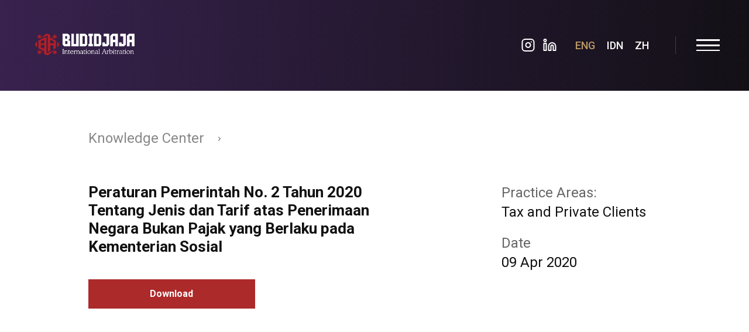

--- FILE ---
content_type: text/html; charset=UTF-8
request_url: https://budidjaja.law/knowledge_center/peraturan-pemerintah-no-2-tahun-2020-tentang-jenis-dan-tarif-atas-penerimaan-negara-bukan-pajak-yang-berlaku-pada-kementerian-sosial/
body_size: 7634
content:
<!doctype html>
<html lang="en-US">
  <head>
  <meta charset="utf-8">
  <meta http-equiv="x-ua-compatible" content="ie=edge">
  <meta name="viewport" content="width=device-width, initial-scale=1, shrink-to-fit=no">
  <title>Peraturan Pemerintah No. 2 Tahun 2020 Tentang Jenis dan Tarif atas Penerimaan Negara Bukan Pajak yang Berlaku pada Kementerian Sosial</title>
<meta name='robots' content='max-image-preview:large' />
<link rel="alternate" href="https://budidjaja.law/knowledge_center/peraturan-pemerintah-no-2-tahun-2020-tentang-jenis-dan-tarif-atas-penerimaan-negara-bukan-pajak-yang-berlaku-pada-kementerian-sosial/" hreflang="en" />
<link rel="alternate" href="https://budidjaja.law/knowledge_center/peraturan-pemerintah-no-2-tahun-2020-tentang-jenis-dan-tarif-atas-penerimaan-negara-bukan-pajak-yang-berlaku-pada-kementerian-sosial/" hreflang="id" />
<link rel="alternate" href="https://budidjaja.law/knowledge_center/peraturan-pemerintah-no-2-tahun-2020-tentang-jenis-dan-tarif-atas-penerimaan-negara-bukan-pajak-yang-berlaku-pada-kementerian-sosial/" hreflang="zh" />
<link rel='dns-prefetch' href='//www.google.com' />
<link rel='dns-prefetch' href='//use.typekit.net' />
<link rel='dns-prefetch' href='//fonts.googleapis.com' />
<link rel="stylesheet" href="/wp/wp-includes/css/dist/block-library/style.min.css?ver=6.1.1">
<link rel="stylesheet" href="/wp/wp-includes/css/classic-themes.min.css?ver=1">
<style id='global-styles-inline-css' type='text/css'>
body{--wp--preset--color--black: #000000;--wp--preset--color--cyan-bluish-gray: #abb8c3;--wp--preset--color--white: #ffffff;--wp--preset--color--pale-pink: #f78da7;--wp--preset--color--vivid-red: #cf2e2e;--wp--preset--color--luminous-vivid-orange: #ff6900;--wp--preset--color--luminous-vivid-amber: #fcb900;--wp--preset--color--light-green-cyan: #7bdcb5;--wp--preset--color--vivid-green-cyan: #00d084;--wp--preset--color--pale-cyan-blue: #8ed1fc;--wp--preset--color--vivid-cyan-blue: #0693e3;--wp--preset--color--vivid-purple: #9b51e0;--wp--preset--gradient--vivid-cyan-blue-to-vivid-purple: linear-gradient(135deg,rgba(6,147,227,1) 0%,rgb(155,81,224) 100%);--wp--preset--gradient--light-green-cyan-to-vivid-green-cyan: linear-gradient(135deg,rgb(122,220,180) 0%,rgb(0,208,130) 100%);--wp--preset--gradient--luminous-vivid-amber-to-luminous-vivid-orange: linear-gradient(135deg,rgba(252,185,0,1) 0%,rgba(255,105,0,1) 100%);--wp--preset--gradient--luminous-vivid-orange-to-vivid-red: linear-gradient(135deg,rgba(255,105,0,1) 0%,rgb(207,46,46) 100%);--wp--preset--gradient--very-light-gray-to-cyan-bluish-gray: linear-gradient(135deg,rgb(238,238,238) 0%,rgb(169,184,195) 100%);--wp--preset--gradient--cool-to-warm-spectrum: linear-gradient(135deg,rgb(74,234,220) 0%,rgb(151,120,209) 20%,rgb(207,42,186) 40%,rgb(238,44,130) 60%,rgb(251,105,98) 80%,rgb(254,248,76) 100%);--wp--preset--gradient--blush-light-purple: linear-gradient(135deg,rgb(255,206,236) 0%,rgb(152,150,240) 100%);--wp--preset--gradient--blush-bordeaux: linear-gradient(135deg,rgb(254,205,165) 0%,rgb(254,45,45) 50%,rgb(107,0,62) 100%);--wp--preset--gradient--luminous-dusk: linear-gradient(135deg,rgb(255,203,112) 0%,rgb(199,81,192) 50%,rgb(65,88,208) 100%);--wp--preset--gradient--pale-ocean: linear-gradient(135deg,rgb(255,245,203) 0%,rgb(182,227,212) 50%,rgb(51,167,181) 100%);--wp--preset--gradient--electric-grass: linear-gradient(135deg,rgb(202,248,128) 0%,rgb(113,206,126) 100%);--wp--preset--gradient--midnight: linear-gradient(135deg,rgb(2,3,129) 0%,rgb(40,116,252) 100%);--wp--preset--duotone--dark-grayscale: url('#wp-duotone-dark-grayscale');--wp--preset--duotone--grayscale: url('#wp-duotone-grayscale');--wp--preset--duotone--purple-yellow: url('#wp-duotone-purple-yellow');--wp--preset--duotone--blue-red: url('#wp-duotone-blue-red');--wp--preset--duotone--midnight: url('#wp-duotone-midnight');--wp--preset--duotone--magenta-yellow: url('#wp-duotone-magenta-yellow');--wp--preset--duotone--purple-green: url('#wp-duotone-purple-green');--wp--preset--duotone--blue-orange: url('#wp-duotone-blue-orange');--wp--preset--font-size--small: 13px;--wp--preset--font-size--medium: 20px;--wp--preset--font-size--large: 36px;--wp--preset--font-size--x-large: 42px;--wp--preset--spacing--20: 0.44rem;--wp--preset--spacing--30: 0.67rem;--wp--preset--spacing--40: 1rem;--wp--preset--spacing--50: 1.5rem;--wp--preset--spacing--60: 2.25rem;--wp--preset--spacing--70: 3.38rem;--wp--preset--spacing--80: 5.06rem;}:where(.is-layout-flex){gap: 0.5em;}body .is-layout-flow > .alignleft{float: left;margin-inline-start: 0;margin-inline-end: 2em;}body .is-layout-flow > .alignright{float: right;margin-inline-start: 2em;margin-inline-end: 0;}body .is-layout-flow > .aligncenter{margin-left: auto !important;margin-right: auto !important;}body .is-layout-constrained > .alignleft{float: left;margin-inline-start: 0;margin-inline-end: 2em;}body .is-layout-constrained > .alignright{float: right;margin-inline-start: 2em;margin-inline-end: 0;}body .is-layout-constrained > .aligncenter{margin-left: auto !important;margin-right: auto !important;}body .is-layout-constrained > :where(:not(.alignleft):not(.alignright):not(.alignfull)){max-width: var(--wp--style--global--content-size);margin-left: auto !important;margin-right: auto !important;}body .is-layout-constrained > .alignwide{max-width: var(--wp--style--global--wide-size);}body .is-layout-flex{display: flex;}body .is-layout-flex{flex-wrap: wrap;align-items: center;}body .is-layout-flex > *{margin: 0;}:where(.wp-block-columns.is-layout-flex){gap: 2em;}.has-black-color{color: var(--wp--preset--color--black) !important;}.has-cyan-bluish-gray-color{color: var(--wp--preset--color--cyan-bluish-gray) !important;}.has-white-color{color: var(--wp--preset--color--white) !important;}.has-pale-pink-color{color: var(--wp--preset--color--pale-pink) !important;}.has-vivid-red-color{color: var(--wp--preset--color--vivid-red) !important;}.has-luminous-vivid-orange-color{color: var(--wp--preset--color--luminous-vivid-orange) !important;}.has-luminous-vivid-amber-color{color: var(--wp--preset--color--luminous-vivid-amber) !important;}.has-light-green-cyan-color{color: var(--wp--preset--color--light-green-cyan) !important;}.has-vivid-green-cyan-color{color: var(--wp--preset--color--vivid-green-cyan) !important;}.has-pale-cyan-blue-color{color: var(--wp--preset--color--pale-cyan-blue) !important;}.has-vivid-cyan-blue-color{color: var(--wp--preset--color--vivid-cyan-blue) !important;}.has-vivid-purple-color{color: var(--wp--preset--color--vivid-purple) !important;}.has-black-background-color{background-color: var(--wp--preset--color--black) !important;}.has-cyan-bluish-gray-background-color{background-color: var(--wp--preset--color--cyan-bluish-gray) !important;}.has-white-background-color{background-color: var(--wp--preset--color--white) !important;}.has-pale-pink-background-color{background-color: var(--wp--preset--color--pale-pink) !important;}.has-vivid-red-background-color{background-color: var(--wp--preset--color--vivid-red) !important;}.has-luminous-vivid-orange-background-color{background-color: var(--wp--preset--color--luminous-vivid-orange) !important;}.has-luminous-vivid-amber-background-color{background-color: var(--wp--preset--color--luminous-vivid-amber) !important;}.has-light-green-cyan-background-color{background-color: var(--wp--preset--color--light-green-cyan) !important;}.has-vivid-green-cyan-background-color{background-color: var(--wp--preset--color--vivid-green-cyan) !important;}.has-pale-cyan-blue-background-color{background-color: var(--wp--preset--color--pale-cyan-blue) !important;}.has-vivid-cyan-blue-background-color{background-color: var(--wp--preset--color--vivid-cyan-blue) !important;}.has-vivid-purple-background-color{background-color: var(--wp--preset--color--vivid-purple) !important;}.has-black-border-color{border-color: var(--wp--preset--color--black) !important;}.has-cyan-bluish-gray-border-color{border-color: var(--wp--preset--color--cyan-bluish-gray) !important;}.has-white-border-color{border-color: var(--wp--preset--color--white) !important;}.has-pale-pink-border-color{border-color: var(--wp--preset--color--pale-pink) !important;}.has-vivid-red-border-color{border-color: var(--wp--preset--color--vivid-red) !important;}.has-luminous-vivid-orange-border-color{border-color: var(--wp--preset--color--luminous-vivid-orange) !important;}.has-luminous-vivid-amber-border-color{border-color: var(--wp--preset--color--luminous-vivid-amber) !important;}.has-light-green-cyan-border-color{border-color: var(--wp--preset--color--light-green-cyan) !important;}.has-vivid-green-cyan-border-color{border-color: var(--wp--preset--color--vivid-green-cyan) !important;}.has-pale-cyan-blue-border-color{border-color: var(--wp--preset--color--pale-cyan-blue) !important;}.has-vivid-cyan-blue-border-color{border-color: var(--wp--preset--color--vivid-cyan-blue) !important;}.has-vivid-purple-border-color{border-color: var(--wp--preset--color--vivid-purple) !important;}.has-vivid-cyan-blue-to-vivid-purple-gradient-background{background: var(--wp--preset--gradient--vivid-cyan-blue-to-vivid-purple) !important;}.has-light-green-cyan-to-vivid-green-cyan-gradient-background{background: var(--wp--preset--gradient--light-green-cyan-to-vivid-green-cyan) !important;}.has-luminous-vivid-amber-to-luminous-vivid-orange-gradient-background{background: var(--wp--preset--gradient--luminous-vivid-amber-to-luminous-vivid-orange) !important;}.has-luminous-vivid-orange-to-vivid-red-gradient-background{background: var(--wp--preset--gradient--luminous-vivid-orange-to-vivid-red) !important;}.has-very-light-gray-to-cyan-bluish-gray-gradient-background{background: var(--wp--preset--gradient--very-light-gray-to-cyan-bluish-gray) !important;}.has-cool-to-warm-spectrum-gradient-background{background: var(--wp--preset--gradient--cool-to-warm-spectrum) !important;}.has-blush-light-purple-gradient-background{background: var(--wp--preset--gradient--blush-light-purple) !important;}.has-blush-bordeaux-gradient-background{background: var(--wp--preset--gradient--blush-bordeaux) !important;}.has-luminous-dusk-gradient-background{background: var(--wp--preset--gradient--luminous-dusk) !important;}.has-pale-ocean-gradient-background{background: var(--wp--preset--gradient--pale-ocean) !important;}.has-electric-grass-gradient-background{background: var(--wp--preset--gradient--electric-grass) !important;}.has-midnight-gradient-background{background: var(--wp--preset--gradient--midnight) !important;}.has-small-font-size{font-size: var(--wp--preset--font-size--small) !important;}.has-medium-font-size{font-size: var(--wp--preset--font-size--medium) !important;}.has-large-font-size{font-size: var(--wp--preset--font-size--large) !important;}.has-x-large-font-size{font-size: var(--wp--preset--font-size--x-large) !important;}
.wp-block-navigation a:where(:not(.wp-element-button)){color: inherit;}
:where(.wp-block-columns.is-layout-flex){gap: 2em;}
.wp-block-pullquote{font-size: 1.5em;line-height: 1.6;}
</style>
<link rel="stylesheet" href="/app/plugins/contact-form-7/includes/css/styles.css?ver=5.6.3">
<link rel="stylesheet" href="https://use.typekit.net/heo6axc.css?ver=6.1.1">
<link rel="stylesheet" href="https://fonts.googleapis.com/css2?family=Roboto%3Awght%40300%3B400%3B500%3B700&#038;display=swap&#038;ver=6.1.1">
<link rel="stylesheet" href="/app/themes/bil/dist/styles/main_be8d95fb.css">
<script src="/wp/wp-includes/js/jquery/jquery.min.js?ver=3.6.1" id="jquery-core-js"></script>
<script src="/wp/wp-includes/js/jquery/jquery-migrate.min.js?ver=3.3.2" id="jquery-migrate-js"></script>
<link rel="canonical" href="https://budidjaja.law/knowledge_center/peraturan-pemerintah-no-2-tahun-2020-tentang-jenis-dan-tarif-atas-penerimaan-negara-bukan-pajak-yang-berlaku-pada-kementerian-sosial/" />
<!-- start Simple Custom CSS and JS -->
<!-- end Simple Custom CSS and JS -->
<!-- start Simple Custom CSS and JS -->
<!-- end Simple Custom CSS and JS -->
<!-- HFCM by 99 Robots - Snippet # 14:  -->

<!-- /end HFCM by 99 Robots -->
<!-- HFCM by 99 Robots - Snippet # 16:  -->

<!-- /end HFCM by 99 Robots -->
<link rel="icon" href="https://budidjajastatic.sgp1.digitaloceanspaces.com/2020/04/cropped-Favicon-BIL-32x32.png" sizes="32x32" />
<link rel="icon" href="https://budidjajastatic.sgp1.digitaloceanspaces.com/2020/04/cropped-Favicon-BIL-192x192.png" sizes="192x192" />
<link rel="apple-touch-icon" href="https://budidjajastatic.sgp1.digitaloceanspaces.com/2020/04/cropped-Favicon-BIL-180x180.png" />
<meta name="msapplication-TileImage" content="https://budidjajastatic.sgp1.digitaloceanspaces.com/2020/04/cropped-Favicon-BIL-270x270.png" />
		<style type="text/css" id="wp-custom-css">
			@media screen and (min-width: 1800px) {
.hero-section__wrapper {
	max-width: 2300px;
	padding-left: 100px;
	padding-right: 100px;
}
}

.pum-theme-6784 .pum-container, .pum-theme-default-theme .pum-container {
	padding: 30px;
}

.page-header-background {
	opacity: 1;
}

.pum-container .pum-title {
	display: none;
}

.pum-container .pum-content {
	margin: -30px;
}

.pum-container .pum-content img {
	width: 100%;
}

.pum-container .pum-content .popup-inner {
	padding: 30px;
}

.template-contact .office-section {
	display: none;
}

.grecaptcha-badge {
	display: none !important;
}

img.alignleft,
img.alignright {
	margin-top: 0.75em;
}

.speaker-list-wrapper .speaker-title {
	font-size: 32px
}

/*
p.main-section__highlight{
	text-align:left;
}

.single-post .single-post-content , .single-post .single-post-content  p, .km-details__text , .km-details__text p {
	font-family: 'Roboto', sans-serif;
}

.page-template-template-about p,
.page-template-template-about .section-title,
.value-section__highlight,
.search-section__title,
.section-header__title,
.archive-vacancy__highlight,
.contact-section__contact-title,
.news-item__title, .km-details__title,
	.entry-head-title .entry-title , .km-item__title, body {
	font-family: 'Roboto', sans-serif;
}

body,
body p,
div,
.main-section__text p,
.value-section__text p,
.contribution-section__text p,
.value-section__highlight {
	font-size: 24px;
}

@media (min-width: 900px) {
	.search-section__title,
	.section-header__title,
	.news-section .section-header__title,
	.page-template-template-about .section-title,
	.archive-vacancy__highlight,
	.contact-section__contact-title, .news-item__title, .km-details__title,
	.entry-head-title .entry-title, .km-item__title {
		font-size: 26px;
		letter-spacing: 1px;
	}
}
*/

@media (min-width: 1000px) {
	.km-list .grid__item {
		margin-bottom: 40px;
	}
	
	.km-list .news-item__inner {
		padding-bottom: 20px;
	}
}

/* Hilangkan code dari sini (nomor 105) hingga nomor 136 untuk menyalakan kembali splash screen */
/* 1. Sembunyikan paksa kontainernya */
.splash-screen {
    display: none !important;
    visibility: hidden !important;
    opacity: 0 !important;
    pointer-events: none !important;
}

/* 2. Paksa konten utama langsung muncul */
body.show-splashscreen {
    overflow: auto !important;
    opacity: 1 !important;
}

/* 3. Jika ada overlay splash yang tersisa */
.show-splashscreen .splash-screen {
    display: none !important;
}

/* Menghilangkan transisi opacity yang bikin delay */
body {
    opacity: 1 !important;
    visibility: visible !important;
    transition: none !important;
}

/* Memaksa konten yang disembunyikan tema untuk langsung muncul */
.outer-content-wrapper {
    opacity: 1 !important;
    display: block !important;
}		</style>
		</head>

  <body data-rsssl=1 class="knowledge_management-template-default single single-knowledge_management postid-5612 antialiased peraturan-pemerintah-no-2-tahun-2020-tentang-jenis-dan-tarif-atas-penerimaan-negara-bukan-pajak-yang-berlaku-pada-kementerian-sosial show-splashscreen app-data index-data singular-data single-data single-knowledge_management-data single-knowledge_management-peraturan-pemerintah-no-2-tahun-2020-tentang-jenis-dan-tarif-atas-penerimaan-negara-bukan-pajak-yang-berlaku-pada-kementerian-sosial-data">
          
      <div class="splash-screen">
        <div id="lottie"></div>
      </div>
    
    <div class="outer-content-wrapper">
      
      <html>
<body data-rsssl=1>
<header class="sticky-bar" g-component="StickyMenu">
  <div class="sticky-bar__inner" g-ref="inner">
    <div class="topbar-section">
      <div class="wrapper wrapper--full topbar-section__wrapper">
        <div class="topbar-section__grid">

          <a class="logo display-block" href="https://budidjaja.law/">
                          <img width="1250" height="625" src="https://budidjajastatic.sgp1.digitaloceanspaces.com/2026/01/zz-1.png" class="display-block logo__img logo__img--default svg-as-img" alt="" decoding="async" loading="lazy" srcset="https://budidjajastatic.sgp1.digitaloceanspaces.com/2026/01/zz-1.png 1250w, https://budidjajastatic.sgp1.digitaloceanspaces.com/2026/01/zz-1-300x150.png 300w, https://budidjajastatic.sgp1.digitaloceanspaces.com/2026/01/zz-1-1024x512.png 1024w, https://budidjajastatic.sgp1.digitaloceanspaces.com/2026/01/zz-1-768x384.png 768w" sizes="(max-width: 1250px) 100vw, 1250px" />
                      </a>

          <nav class="topbar-nav">
            <div class="topbar-search">
              <form role="search" method="get" class="search-form" action="https://budidjaja.law/">
                <input type="search" class="search-field" placeholder="Search" value="" name="s" />
                <button type="button">
                  <i class="icon-search"></i>
                </button>
              </form>
            </div>

            <ul class="topbar-social-links">
                              <li>
                  <a href="https://www.instagram.com/budidjajainternationallawyers/">
                    <i data-feather="instagram"></i>
                  </a>
                </li>
                              <li>
                  <a href="https://www.linkedin.com/company/budidjaja-&amp;-associates/">
                    <i data-feather="linkedin"></i>
                  </a>
                </li>
                          </ul>

            <ul class="topbar-nav-list">
                              <li>
                  <a title="English" href="https://budidjaja.law/knowledge_center/peraturan-pemerintah-no-2-tahun-2020-tentang-jenis-dan-tarif-atas-penerimaan-negara-bukan-pajak-yang-berlaku-pada-kementerian-sosial/" id="navigation-lang" class="current">
                    ENG
                  </a>
                </li>
                              <li>
                  <a title="Bahasa Indonesia" href="https://budidjaja.law/knowledge_center/peraturan-pemerintah-no-2-tahun-2020-tentang-jenis-dan-tarif-atas-penerimaan-negara-bukan-pajak-yang-berlaku-pada-kementerian-sosial/" id="navigation-lang" class="">
                    IDN
                  </a>
                </li>
                              <li>
                  <a title="中文 (中国)" href="https://budidjaja.law/knowledge_center/peraturan-pemerintah-no-2-tahun-2020-tentang-jenis-dan-tarif-atas-penerimaan-negara-bukan-pajak-yang-berlaku-pada-kementerian-sosial/" id="navigation-lang" class="">
                    zh
                  </a>
                </li>
                          </ul>

            <div class="mobile-button">
              <button type="button" class="menu-trigger">
                <span class="menu-trigger__bar"></span>
                <span class="menu-trigger__bar"></span>
                <span class="menu-trigger__bar"></span>
              </button>
            </div>
          </nav>
          <!-- /.topbar-nav -->

        </div>
      </div>

      <div class="topbar-section__overlay"></div>

              <div class="nav-primary">
          <nav class="nav">
            <li class="menu-item menu-home"><a href="https://budidjaja.law/">Home</a></li><li class="menu-item menu-about-us"><a href="https://budidjaja.law/about/">About Us</a></li><li class="menu-item menu-professionals"><a href="https://budidjaja.law/professionals/">Professionals</a></li><li class="menu-item menu-practice-areas"><a href="https://budidjaja.law/practice-areas/">Practice Areas</a></li><li class="menu-item menu-strategic-partners"><a href="https://budidjaja.law/strategic-partners/">Strategic Partners</a></li><li class="menu-item menu-news"><a href="https://budidjaja.law/news/">News</a></li><li class="menu-item menu-knowledge-center"><a href="https://budidjaja.law/knowledge-center/">Knowledge Center</a></li><li class="menu-item menu-career"><a href="https://budidjaja.law/career/">Career</a></li><li class="menu-item menu-contact-us"><a href="https://budidjaja.law/contact-us/">Contact Us</a></li>
          </nav>
          <ul class="nav-primary__lang">
                          <li>
                <a title="English" href="https://budidjaja.law/knowledge_center/peraturan-pemerintah-no-2-tahun-2020-tentang-jenis-dan-tarif-atas-penerimaan-negara-bukan-pajak-yang-berlaku-pada-kementerian-sosial/" id="navigation-lang" class="current">
                  ENG
                </a>
              </li>
                          <li>
                <a title="Bahasa Indonesia" href="https://budidjaja.law/knowledge_center/peraturan-pemerintah-no-2-tahun-2020-tentang-jenis-dan-tarif-atas-penerimaan-negara-bukan-pajak-yang-berlaku-pada-kementerian-sosial/" id="navigation-lang" class="">
                  IDN
                </a>
              </li>
                          <li>
                <a title="中文 (中国)" href="https://budidjaja.law/knowledge_center/peraturan-pemerintah-no-2-tahun-2020-tentang-jenis-dan-tarif-atas-penerimaan-negara-bukan-pajak-yang-berlaku-pada-kementerian-sosial/" id="navigation-lang" class="">
                  zh
                </a>
              </li>
                      </ul>
        </div>
          </div>
    <!-- /.topbar-section -->
  </div>
</header>
<!-- /.sticky-bar -->

<script>
  const navLang = document.querySelectorAll("#navigation-lang");
  for (let i = 0; i < navLang.length; i++) {
    navLang[i].addEventListener("click", function() {
      document.body.scrollTop = 0;
      document.documentElement.scrollTop = 0;
      setTimeout(() => {
        window.location.reload();
      }, 1000);
    });
 }
</script>

<script defer src="https://static.cloudflareinsights.com/beacon.min.js/vcd15cbe7772f49c399c6a5babf22c1241717689176015" integrity="sha512-ZpsOmlRQV6y907TI0dKBHq9Md29nnaEIPlkf84rnaERnq6zvWvPUqr2ft8M1aS28oN72PdrCzSjY4U6VaAw1EQ==" data-cf-beacon='{"version":"2024.11.0","token":"7356e4fe2dc543b4a6a49c80e5a30552","r":1,"server_timing":{"name":{"cfCacheStatus":true,"cfEdge":true,"cfExtPri":true,"cfL4":true,"cfOrigin":true,"cfSpeedBrain":true},"location_startswith":null}}' crossorigin="anonymous"></script>
</body>
</html>

      <main class="main-content-section">
               <div class="single-layout">
      <div class="km-details">
        <div class="wrapper">
          <div class="grid">
            <div class="grid__item large--ten-twelfths push--large--one-twelfth">
              <div class="breadcrumb">
                <a href="">
                  Knowledge Center
                </a>
                <i data-feather="chevron-right"></i>
                
              </div>
            </div>
          </div>
        </div>

        
        <div class="wrapper">
          <div class="grid">
            <div class="grid__item large--ten-twelfths push--large--one-twelfth">
              <div class="grid">
                <div class="grid__item medium--four-sixths large--six-tenths">
                  <div class="km-details__content">
                    <h1 class="km-details__title">
                      Peraturan Pemerintah No. 2 Tahun 2020 Tentang Jenis dan Tarif atas Penerimaan Negara Bukan Pajak yang Berlaku pada Kementerian Sosial
                    </h1>

                    
                                          <div class="km-details__text">
                                              </div>

                      <div class="grid">
                        <div class="grid__item medium--nine-twelfths">
                                                      <a href="/app/uploads/2020/04/Peraturan-Pemerintah-No.-2-Tahun-2020-tentang-Jenis-dan-Tarif-atas-Penerimaan-Negara-Bukan-Pajak-yang-berlaku-pada-Kementerian-Sosial.pdf" class="km-details__link button button--primary" target="_blank">
                              Download
                            </a>
                                                  </div>
                      </div>

                      
                                      </div>
                </div>

                <div class="grid__item medium--two-sixths large--three-tenths push--large--one-tenth">
                                      <div class="km-details__meta mb-20">
                      <div class="km-details__label">
                        Practice Areas:
                      </div>
                      Tax and Private Clients
                    </div>
                  
                  
                  <div class="km-details__meta">
                    <div class="km-details__label">
                      Date
                    </div>
                    <time datetime="2020-04-09T07:31:14+07:00" class="news-item__date">09 Apr 2020</time>
                  </div>
                </div>
              </div>
            </div>
          </div>
        </div>
      </div>
    </div>

    <div id="login-modal" class="p-0 zoom-anim-dialog zoom-anim-dialog__inner mfp-hide modal-block modal-block--medium" g-component="Login">
  <div class="login-popup__content">
    <div class="login-popup__close js-login-popup-close mfp-close">
      <i data-feather="x"></i>
    </div>

    <div class="login-popup__content-inner">
        <h1 class="login-popup__title text-center">Login</h1>

        <div g-ref="globalError"></div>
        <div g-ref="globalSuccess"></div>

        <form class="login-popup__form">
          <div class="auth-form-row">
            <input type="text" name="log" class="input" value="" placeholder="Email" g-ref="username">
          </div>

          <div class="auth-form-row">
            <input type="password" name="pwd" class="input" value="" placeholder="Password" g-ref="password">
          </div>

          <div class="auth-form-row">
            <button type="submit" name="wp-submit" class="button button--primary">
              Login
            </button>
            <input type="hidden" name="redirect_to" value="https://budidjaja.law/knowledge_center/peraturan-pemerintah-no-2-tahun-2020-tentang-jenis-dan-tarif-atas-penerimaan-negara-bukan-pajak-yang-berlaku-pada-kementerian-sosial/" g-ref="redirect_to">
          </div>
        </form>

        <div class="text-center">
          <div class="login-popup__text">
            Did not have an account? <a href="#" data-mfp-src="#register-modal" class="js-trigger-popup">Sign up</a>
          </div>
        </div>
    </div>
</div>
</div>
    <div id="register-modal" class="p-0 zoom-anim-dialog zoom-anim-dialog__inner mfp-hide modal-block modal-block--medium" g-component="Register">
  <div class="login-popup__content">
    <div class="login-popup__close js-login-popup-close mfp-close">
      <i data-feather="x"></i>
    </div>

    <div class="login-popup__content-inner">
        <h1 class="login-popup__title text-center">Register</h1>

        <div g-ref="globalError"></div>
        <div g-ref="globalSuccess"></div>

        <form class="login-popup__form">
          <div class="auth-form-row">
            <input type="text" name="firstname" class="input" value="" placeholder="First Name" g-ref="firstname">
          </div>

          <div class="auth-form-row">
            <input type="text" name="lastname" class="input" value="" placeholder="Last Name" g-ref="lastname">
          </div>

          <div class="auth-form-row">
            <input type="text" name="institution" class="input" value="" placeholder="Institution/Organization" g-ref="institution">
          </div>

          <div class="auth-form-row">
            <input type="text" name="title" class="input" value="" placeholder="Title" g-ref="title">
          </div>

          <div class="auth-form-row">
            <input type="email" name="email" class="input" value="" placeholder="Email" g-ref="email">
          </div>

          <div class="auth-form-row">
            <input type="password" name="pwd" class="input" value="" placeholder="Password" g-ref="password">
          </div>

          <div class="auth-form-row">
            <button type="submit" name="wp-submit" class="button button--primary">
              Register
            </button>
            <input type="hidden" name="lang" value="en" g-ref="lang">
            <input type="hidden" name="redirect_to" value="https://budidjaja.law/knowledge_center/peraturan-pemerintah-no-2-tahun-2020-tentang-jenis-dan-tarif-atas-penerimaan-negara-bukan-pajak-yang-berlaku-pada-kementerian-sosial/" g-ref="redirect_to">
          </div>
        </form>

        <div class="text-center">
          <div class="login-popup__text">
            Already have an account? <a href="#" data-mfp-src="#login-modal" class="js-trigger-popup">Sign in</a>
          </div>
        </div>
    </div>
</div>
</div>
        </main>

      
      <div class="footer-section" style="background: #2A134E">
  <div class="wrapper">
    <div class="grid footer-widgets">

              <nav class="footer-nav footer-widget grid__item large--two-thirds">
          <ul class="nav">
            <li class="menu-item menu-home"><a href="https://budidjaja.law/">Home</a></li><li class="menu-item menu-about-us"><a href="https://budidjaja.law/about/">About Us</a></li><li class="menu-item menu-achievements"><a href="https://budidjaja.law/achievements/">Achievements</a></li><li class="menu-item menu-professionals"><a href="https://budidjaja.law/professionals/">Professionals</a></li><li class="menu-item menu-practice-groups"><a href="https://budidjaja.law/practice-areas/">Practice Groups</a></li><li class="menu-item menu-strategic-partners"><a href="https://budidjaja.law/strategic-partners/">Strategic Partners</a></li><li class="menu-item menu-knowledge-center"><a href="https://budidjaja.law/knowledge-center/">Knowledge Center</a></li><li class="menu-item menu-news"><a href="https://budidjaja.law/news/">News</a></li><li class="menu-item menu-career"><a href="https://budidjaja.law/career/">Career</a></li><li class="menu-item menu-contact-us"><a href="https://budidjaja.law/contact-us/">Contact Us</a></li>
          </ul>
        </nav>
      
              <div class="footer-widget grid__item small--one-half medium--one-half large--three-twelfths">
          <h5 class="footer-widget__title">
            Head Office
          </h5>
          <div class="footer-widget__content">
            <p>Jakarta<br />
Sahid Sudirman Center, Floor 49<br />
Jl. Jend. Sudirman No. 86,<br />
Jakarta 10220, Indonesia</p>
<p>T. (62-21) 520 1600<br />
F. (62-21) 520 1700<br />
E. <a href="/cdn-cgi/l/email-protection#9ffceddffdeafbf6fbf5fef5feb1f3fee8"><span class="__cf_email__" data-cfemail="2142536143544548454b404b400f4d4056">[email&#160;protected]</span></a></p>

          </div>
        </div>
      
              <div class="footer-widget footer-social grid__item small--one-half medium--one-half large--three-twelfths">
          

                      <div class="social-links">
              <h5 class="footer-widget__title">
                Follow Us
              </h5>
              <div class="footer-widget__content">
                                  <a href="https://www.instagram.com/budidjajainternationallawyers/">
                    <i data-feather="instagram"></i>
                  </a>
                                  <a href="https://www.linkedin.com/company/budidjaja-&amp;-associates/">
                    <i data-feather="linkedin"></i>
                  </a>
                              </div>
            </div>
                  </div>
      
    </div>

          <div class="copyright" style="color: #FFFFFF; border-top: 1px solid">
        Copyrights © 2026 Budidjaja International Arbitration. All Rights Reserved.
      </div>
      </div>
</div>
<!-- /.footer-section -->
    </div>

    <!-- HFCM by 99 Robots - Snippet # 1:  -->
<!-- 966ff832235889b822acb0b0f4c4b56b -->
<!-- /end HFCM by 99 Robots -->
<!-- HFCM by 99 Robots - Snippet # 2:  -->
<!-- 7026c74978ad5454971f6c04a83513d1 -->
<!-- /end HFCM by 99 Robots -->
<!-- HFCM by 99 Robots - Snippet # 3:  -->
<!-- 765b309ef3f9effd7e18022f357b6d22 -->
<!-- /end HFCM by 99 Robots -->
<!-- HFCM by 99 Robots - Snippet # 13:  -->

<!-- /end HFCM by 99 Robots -->
<!-- HFCM by 99 Robots - Snippet # 15:  -->

<!-- /end HFCM by 99 Robots -->
<!-- 2593b5fdb07004d783acd60d7a7f92f6 --><!-- 038860e9075bf8e310f3e0bf3cc9985b --><!-- 52e7258f3a97758acbc966f8bd302271 --><!-- e1ac13f2452ec15294f4eadee941df57 --><!-- 518ae38d1d278dee51b0554be4488dd0 --><!-- d57c4dffdf1a433b33160a76152767a3 --><!-- e32b65d2661f7367ffa05ee7b7dac410 --><!-- a33960039773a0234f97b53344359f26 --><!-- b55b933488bf8eec13ffb58ec7d9419b --><!-- 4817f3a7596c7bfd4e333f2813c064fd --><!-- dec22116902da9e618748139d89d8ade --><!-- dacc09dcea64b1f969d91e321b4e9282 --><script data-cfasync="false" src="/cdn-cgi/scripts/5c5dd728/cloudflare-static/email-decode.min.js"></script><script src="/app/plugins/contact-form-7/includes/swv/js/index.js?ver=5.6.3" id="swv-js"></script>
<script type='text/javascript' id='contact-form-7-js-extra'>
/* <![CDATA[ */
var wpcf7 = {"api":{"root":"https:\/\/budidjaja.law\/wp-json\/","namespace":"contact-form-7\/v1"}};
/* ]]> */
</script>
<script src="/app/plugins/contact-form-7/includes/js/index.js?ver=5.6.3" id="contact-form-7-js"></script>
<script src="https://www.google.com/recaptcha/api.js?render=6Lc1LAAVAAAAAF48KYXw1AP7hei67m8fA2ZFbTlR&#038;ver=3.0" id="google-recaptcha-js"></script>
<script src="/wp/wp-includes/js/dist/vendor/regenerator-runtime.min.js?ver=0.13.9" id="regenerator-runtime-js"></script>
<script src="/wp/wp-includes/js/dist/vendor/wp-polyfill.min.js?ver=3.15.0" id="wp-polyfill-js"></script>
<script type='text/javascript' id='wpcf7-recaptcha-js-extra'>
/* <![CDATA[ */
var wpcf7_recaptcha = {"sitekey":"6Lc1LAAVAAAAAF48KYXw1AP7hei67m8fA2ZFbTlR","actions":{"homepage":"homepage","contactform":"contactform"}};
/* ]]> */
</script>
<script src="/app/plugins/contact-form-7/modules/recaptcha/index.js?ver=5.6.3" id="wpcf7-recaptcha-js"></script>
<script type='text/javascript' id='hubton/main.js-js-extra'>
/* <![CDATA[ */
var app_config = {"ajaxurl":"https:\/\/budidjaja.law\/wp\/wp-admin\/admin-ajax.php","homeurl":"https:\/\/budidjaja.law\/","api_url":"https:\/\/budidjaja.law\/wp-json\/bil\/v1"};
/* ]]> */
</script>
<script src="/app/themes/bil/dist/scripts/main_be8d95fb.js" id="hubton/main.js-js"></script>
<!-- start Simple Custom CSS and JS -->
<!-- end Simple Custom CSS and JS -->
<!-- start Simple Custom CSS and JS -->
<!-- end Simple Custom CSS and JS -->
<!-- start Simple Custom CSS and JS -->
<!-- d906358372c395bc3ad25fdfedf8843f --><!-- end Simple Custom CSS and JS -->
<!-- start Simple Custom CSS and JS -->
<!-- 06015d77acb331eae6d57678e860e032 --><!-- end Simple Custom CSS and JS -->
<!-- start Simple Custom CSS and JS -->
<!-- 11f83aeff244b3b474449e58def4af53 --><!-- end Simple Custom CSS and JS -->
<!-- start Simple Custom CSS and JS -->
<!-- 932f597e54130392d69524fbf18df97e --><!-- end Simple Custom CSS and JS -->
<!-- start Simple Custom CSS and JS -->
<!-- 63d9f0bdffe6711f4c614ad1259cb56a --><!-- end Simple Custom CSS and JS -->
<!-- start Simple Custom CSS and JS -->
<!-- 0e9fbf37e621c631f1a2adc21b9b0f34 --><!-- end Simple Custom CSS and JS -->
<!-- start Simple Custom CSS and JS -->
<!-- 75376c72fba1faffd87800ed16b5f6c8 --><!-- end Simple Custom CSS and JS -->
<!-- start Simple Custom CSS and JS -->
<!-- c19252e19efff9ebbc4442fe3d89aa6a --><!-- end Simple Custom CSS and JS -->
<!-- start Simple Custom CSS and JS -->
<!-- c143050b138bab7dc151285dffab9d07 --><!-- end Simple Custom CSS and JS -->
<!-- start Simple Custom CSS and JS -->
<!-- 3e616426323cb39d23981bab277bcf9c --><!-- end Simple Custom CSS and JS -->
<!-- start Simple Custom CSS and JS -->
<!-- e1ce91f6b8aecc89bac439bfa97d4090 --><!-- end Simple Custom CSS and JS -->
<!-- start Simple Custom CSS and JS -->
<!-- 6abe74495a12148e737240c34c6b40dd --><!-- end Simple Custom CSS and JS -->
  </body>
</html>


--- FILE ---
content_type: text/html; charset=utf-8
request_url: https://www.google.com/recaptcha/api2/anchor?ar=1&k=6Lc1LAAVAAAAAF48KYXw1AP7hei67m8fA2ZFbTlR&co=aHR0cHM6Ly9idWRpZGphamEubGF3OjQ0Mw..&hl=en&v=N67nZn4AqZkNcbeMu4prBgzg&size=invisible&anchor-ms=20000&execute-ms=30000&cb=qs8s369p60dz
body_size: 48654
content:
<!DOCTYPE HTML><html dir="ltr" lang="en"><head><meta http-equiv="Content-Type" content="text/html; charset=UTF-8">
<meta http-equiv="X-UA-Compatible" content="IE=edge">
<title>reCAPTCHA</title>
<style type="text/css">
/* cyrillic-ext */
@font-face {
  font-family: 'Roboto';
  font-style: normal;
  font-weight: 400;
  font-stretch: 100%;
  src: url(//fonts.gstatic.com/s/roboto/v48/KFO7CnqEu92Fr1ME7kSn66aGLdTylUAMa3GUBHMdazTgWw.woff2) format('woff2');
  unicode-range: U+0460-052F, U+1C80-1C8A, U+20B4, U+2DE0-2DFF, U+A640-A69F, U+FE2E-FE2F;
}
/* cyrillic */
@font-face {
  font-family: 'Roboto';
  font-style: normal;
  font-weight: 400;
  font-stretch: 100%;
  src: url(//fonts.gstatic.com/s/roboto/v48/KFO7CnqEu92Fr1ME7kSn66aGLdTylUAMa3iUBHMdazTgWw.woff2) format('woff2');
  unicode-range: U+0301, U+0400-045F, U+0490-0491, U+04B0-04B1, U+2116;
}
/* greek-ext */
@font-face {
  font-family: 'Roboto';
  font-style: normal;
  font-weight: 400;
  font-stretch: 100%;
  src: url(//fonts.gstatic.com/s/roboto/v48/KFO7CnqEu92Fr1ME7kSn66aGLdTylUAMa3CUBHMdazTgWw.woff2) format('woff2');
  unicode-range: U+1F00-1FFF;
}
/* greek */
@font-face {
  font-family: 'Roboto';
  font-style: normal;
  font-weight: 400;
  font-stretch: 100%;
  src: url(//fonts.gstatic.com/s/roboto/v48/KFO7CnqEu92Fr1ME7kSn66aGLdTylUAMa3-UBHMdazTgWw.woff2) format('woff2');
  unicode-range: U+0370-0377, U+037A-037F, U+0384-038A, U+038C, U+038E-03A1, U+03A3-03FF;
}
/* math */
@font-face {
  font-family: 'Roboto';
  font-style: normal;
  font-weight: 400;
  font-stretch: 100%;
  src: url(//fonts.gstatic.com/s/roboto/v48/KFO7CnqEu92Fr1ME7kSn66aGLdTylUAMawCUBHMdazTgWw.woff2) format('woff2');
  unicode-range: U+0302-0303, U+0305, U+0307-0308, U+0310, U+0312, U+0315, U+031A, U+0326-0327, U+032C, U+032F-0330, U+0332-0333, U+0338, U+033A, U+0346, U+034D, U+0391-03A1, U+03A3-03A9, U+03B1-03C9, U+03D1, U+03D5-03D6, U+03F0-03F1, U+03F4-03F5, U+2016-2017, U+2034-2038, U+203C, U+2040, U+2043, U+2047, U+2050, U+2057, U+205F, U+2070-2071, U+2074-208E, U+2090-209C, U+20D0-20DC, U+20E1, U+20E5-20EF, U+2100-2112, U+2114-2115, U+2117-2121, U+2123-214F, U+2190, U+2192, U+2194-21AE, U+21B0-21E5, U+21F1-21F2, U+21F4-2211, U+2213-2214, U+2216-22FF, U+2308-230B, U+2310, U+2319, U+231C-2321, U+2336-237A, U+237C, U+2395, U+239B-23B7, U+23D0, U+23DC-23E1, U+2474-2475, U+25AF, U+25B3, U+25B7, U+25BD, U+25C1, U+25CA, U+25CC, U+25FB, U+266D-266F, U+27C0-27FF, U+2900-2AFF, U+2B0E-2B11, U+2B30-2B4C, U+2BFE, U+3030, U+FF5B, U+FF5D, U+1D400-1D7FF, U+1EE00-1EEFF;
}
/* symbols */
@font-face {
  font-family: 'Roboto';
  font-style: normal;
  font-weight: 400;
  font-stretch: 100%;
  src: url(//fonts.gstatic.com/s/roboto/v48/KFO7CnqEu92Fr1ME7kSn66aGLdTylUAMaxKUBHMdazTgWw.woff2) format('woff2');
  unicode-range: U+0001-000C, U+000E-001F, U+007F-009F, U+20DD-20E0, U+20E2-20E4, U+2150-218F, U+2190, U+2192, U+2194-2199, U+21AF, U+21E6-21F0, U+21F3, U+2218-2219, U+2299, U+22C4-22C6, U+2300-243F, U+2440-244A, U+2460-24FF, U+25A0-27BF, U+2800-28FF, U+2921-2922, U+2981, U+29BF, U+29EB, U+2B00-2BFF, U+4DC0-4DFF, U+FFF9-FFFB, U+10140-1018E, U+10190-1019C, U+101A0, U+101D0-101FD, U+102E0-102FB, U+10E60-10E7E, U+1D2C0-1D2D3, U+1D2E0-1D37F, U+1F000-1F0FF, U+1F100-1F1AD, U+1F1E6-1F1FF, U+1F30D-1F30F, U+1F315, U+1F31C, U+1F31E, U+1F320-1F32C, U+1F336, U+1F378, U+1F37D, U+1F382, U+1F393-1F39F, U+1F3A7-1F3A8, U+1F3AC-1F3AF, U+1F3C2, U+1F3C4-1F3C6, U+1F3CA-1F3CE, U+1F3D4-1F3E0, U+1F3ED, U+1F3F1-1F3F3, U+1F3F5-1F3F7, U+1F408, U+1F415, U+1F41F, U+1F426, U+1F43F, U+1F441-1F442, U+1F444, U+1F446-1F449, U+1F44C-1F44E, U+1F453, U+1F46A, U+1F47D, U+1F4A3, U+1F4B0, U+1F4B3, U+1F4B9, U+1F4BB, U+1F4BF, U+1F4C8-1F4CB, U+1F4D6, U+1F4DA, U+1F4DF, U+1F4E3-1F4E6, U+1F4EA-1F4ED, U+1F4F7, U+1F4F9-1F4FB, U+1F4FD-1F4FE, U+1F503, U+1F507-1F50B, U+1F50D, U+1F512-1F513, U+1F53E-1F54A, U+1F54F-1F5FA, U+1F610, U+1F650-1F67F, U+1F687, U+1F68D, U+1F691, U+1F694, U+1F698, U+1F6AD, U+1F6B2, U+1F6B9-1F6BA, U+1F6BC, U+1F6C6-1F6CF, U+1F6D3-1F6D7, U+1F6E0-1F6EA, U+1F6F0-1F6F3, U+1F6F7-1F6FC, U+1F700-1F7FF, U+1F800-1F80B, U+1F810-1F847, U+1F850-1F859, U+1F860-1F887, U+1F890-1F8AD, U+1F8B0-1F8BB, U+1F8C0-1F8C1, U+1F900-1F90B, U+1F93B, U+1F946, U+1F984, U+1F996, U+1F9E9, U+1FA00-1FA6F, U+1FA70-1FA7C, U+1FA80-1FA89, U+1FA8F-1FAC6, U+1FACE-1FADC, U+1FADF-1FAE9, U+1FAF0-1FAF8, U+1FB00-1FBFF;
}
/* vietnamese */
@font-face {
  font-family: 'Roboto';
  font-style: normal;
  font-weight: 400;
  font-stretch: 100%;
  src: url(//fonts.gstatic.com/s/roboto/v48/KFO7CnqEu92Fr1ME7kSn66aGLdTylUAMa3OUBHMdazTgWw.woff2) format('woff2');
  unicode-range: U+0102-0103, U+0110-0111, U+0128-0129, U+0168-0169, U+01A0-01A1, U+01AF-01B0, U+0300-0301, U+0303-0304, U+0308-0309, U+0323, U+0329, U+1EA0-1EF9, U+20AB;
}
/* latin-ext */
@font-face {
  font-family: 'Roboto';
  font-style: normal;
  font-weight: 400;
  font-stretch: 100%;
  src: url(//fonts.gstatic.com/s/roboto/v48/KFO7CnqEu92Fr1ME7kSn66aGLdTylUAMa3KUBHMdazTgWw.woff2) format('woff2');
  unicode-range: U+0100-02BA, U+02BD-02C5, U+02C7-02CC, U+02CE-02D7, U+02DD-02FF, U+0304, U+0308, U+0329, U+1D00-1DBF, U+1E00-1E9F, U+1EF2-1EFF, U+2020, U+20A0-20AB, U+20AD-20C0, U+2113, U+2C60-2C7F, U+A720-A7FF;
}
/* latin */
@font-face {
  font-family: 'Roboto';
  font-style: normal;
  font-weight: 400;
  font-stretch: 100%;
  src: url(//fonts.gstatic.com/s/roboto/v48/KFO7CnqEu92Fr1ME7kSn66aGLdTylUAMa3yUBHMdazQ.woff2) format('woff2');
  unicode-range: U+0000-00FF, U+0131, U+0152-0153, U+02BB-02BC, U+02C6, U+02DA, U+02DC, U+0304, U+0308, U+0329, U+2000-206F, U+20AC, U+2122, U+2191, U+2193, U+2212, U+2215, U+FEFF, U+FFFD;
}
/* cyrillic-ext */
@font-face {
  font-family: 'Roboto';
  font-style: normal;
  font-weight: 500;
  font-stretch: 100%;
  src: url(//fonts.gstatic.com/s/roboto/v48/KFO7CnqEu92Fr1ME7kSn66aGLdTylUAMa3GUBHMdazTgWw.woff2) format('woff2');
  unicode-range: U+0460-052F, U+1C80-1C8A, U+20B4, U+2DE0-2DFF, U+A640-A69F, U+FE2E-FE2F;
}
/* cyrillic */
@font-face {
  font-family: 'Roboto';
  font-style: normal;
  font-weight: 500;
  font-stretch: 100%;
  src: url(//fonts.gstatic.com/s/roboto/v48/KFO7CnqEu92Fr1ME7kSn66aGLdTylUAMa3iUBHMdazTgWw.woff2) format('woff2');
  unicode-range: U+0301, U+0400-045F, U+0490-0491, U+04B0-04B1, U+2116;
}
/* greek-ext */
@font-face {
  font-family: 'Roboto';
  font-style: normal;
  font-weight: 500;
  font-stretch: 100%;
  src: url(//fonts.gstatic.com/s/roboto/v48/KFO7CnqEu92Fr1ME7kSn66aGLdTylUAMa3CUBHMdazTgWw.woff2) format('woff2');
  unicode-range: U+1F00-1FFF;
}
/* greek */
@font-face {
  font-family: 'Roboto';
  font-style: normal;
  font-weight: 500;
  font-stretch: 100%;
  src: url(//fonts.gstatic.com/s/roboto/v48/KFO7CnqEu92Fr1ME7kSn66aGLdTylUAMa3-UBHMdazTgWw.woff2) format('woff2');
  unicode-range: U+0370-0377, U+037A-037F, U+0384-038A, U+038C, U+038E-03A1, U+03A3-03FF;
}
/* math */
@font-face {
  font-family: 'Roboto';
  font-style: normal;
  font-weight: 500;
  font-stretch: 100%;
  src: url(//fonts.gstatic.com/s/roboto/v48/KFO7CnqEu92Fr1ME7kSn66aGLdTylUAMawCUBHMdazTgWw.woff2) format('woff2');
  unicode-range: U+0302-0303, U+0305, U+0307-0308, U+0310, U+0312, U+0315, U+031A, U+0326-0327, U+032C, U+032F-0330, U+0332-0333, U+0338, U+033A, U+0346, U+034D, U+0391-03A1, U+03A3-03A9, U+03B1-03C9, U+03D1, U+03D5-03D6, U+03F0-03F1, U+03F4-03F5, U+2016-2017, U+2034-2038, U+203C, U+2040, U+2043, U+2047, U+2050, U+2057, U+205F, U+2070-2071, U+2074-208E, U+2090-209C, U+20D0-20DC, U+20E1, U+20E5-20EF, U+2100-2112, U+2114-2115, U+2117-2121, U+2123-214F, U+2190, U+2192, U+2194-21AE, U+21B0-21E5, U+21F1-21F2, U+21F4-2211, U+2213-2214, U+2216-22FF, U+2308-230B, U+2310, U+2319, U+231C-2321, U+2336-237A, U+237C, U+2395, U+239B-23B7, U+23D0, U+23DC-23E1, U+2474-2475, U+25AF, U+25B3, U+25B7, U+25BD, U+25C1, U+25CA, U+25CC, U+25FB, U+266D-266F, U+27C0-27FF, U+2900-2AFF, U+2B0E-2B11, U+2B30-2B4C, U+2BFE, U+3030, U+FF5B, U+FF5D, U+1D400-1D7FF, U+1EE00-1EEFF;
}
/* symbols */
@font-face {
  font-family: 'Roboto';
  font-style: normal;
  font-weight: 500;
  font-stretch: 100%;
  src: url(//fonts.gstatic.com/s/roboto/v48/KFO7CnqEu92Fr1ME7kSn66aGLdTylUAMaxKUBHMdazTgWw.woff2) format('woff2');
  unicode-range: U+0001-000C, U+000E-001F, U+007F-009F, U+20DD-20E0, U+20E2-20E4, U+2150-218F, U+2190, U+2192, U+2194-2199, U+21AF, U+21E6-21F0, U+21F3, U+2218-2219, U+2299, U+22C4-22C6, U+2300-243F, U+2440-244A, U+2460-24FF, U+25A0-27BF, U+2800-28FF, U+2921-2922, U+2981, U+29BF, U+29EB, U+2B00-2BFF, U+4DC0-4DFF, U+FFF9-FFFB, U+10140-1018E, U+10190-1019C, U+101A0, U+101D0-101FD, U+102E0-102FB, U+10E60-10E7E, U+1D2C0-1D2D3, U+1D2E0-1D37F, U+1F000-1F0FF, U+1F100-1F1AD, U+1F1E6-1F1FF, U+1F30D-1F30F, U+1F315, U+1F31C, U+1F31E, U+1F320-1F32C, U+1F336, U+1F378, U+1F37D, U+1F382, U+1F393-1F39F, U+1F3A7-1F3A8, U+1F3AC-1F3AF, U+1F3C2, U+1F3C4-1F3C6, U+1F3CA-1F3CE, U+1F3D4-1F3E0, U+1F3ED, U+1F3F1-1F3F3, U+1F3F5-1F3F7, U+1F408, U+1F415, U+1F41F, U+1F426, U+1F43F, U+1F441-1F442, U+1F444, U+1F446-1F449, U+1F44C-1F44E, U+1F453, U+1F46A, U+1F47D, U+1F4A3, U+1F4B0, U+1F4B3, U+1F4B9, U+1F4BB, U+1F4BF, U+1F4C8-1F4CB, U+1F4D6, U+1F4DA, U+1F4DF, U+1F4E3-1F4E6, U+1F4EA-1F4ED, U+1F4F7, U+1F4F9-1F4FB, U+1F4FD-1F4FE, U+1F503, U+1F507-1F50B, U+1F50D, U+1F512-1F513, U+1F53E-1F54A, U+1F54F-1F5FA, U+1F610, U+1F650-1F67F, U+1F687, U+1F68D, U+1F691, U+1F694, U+1F698, U+1F6AD, U+1F6B2, U+1F6B9-1F6BA, U+1F6BC, U+1F6C6-1F6CF, U+1F6D3-1F6D7, U+1F6E0-1F6EA, U+1F6F0-1F6F3, U+1F6F7-1F6FC, U+1F700-1F7FF, U+1F800-1F80B, U+1F810-1F847, U+1F850-1F859, U+1F860-1F887, U+1F890-1F8AD, U+1F8B0-1F8BB, U+1F8C0-1F8C1, U+1F900-1F90B, U+1F93B, U+1F946, U+1F984, U+1F996, U+1F9E9, U+1FA00-1FA6F, U+1FA70-1FA7C, U+1FA80-1FA89, U+1FA8F-1FAC6, U+1FACE-1FADC, U+1FADF-1FAE9, U+1FAF0-1FAF8, U+1FB00-1FBFF;
}
/* vietnamese */
@font-face {
  font-family: 'Roboto';
  font-style: normal;
  font-weight: 500;
  font-stretch: 100%;
  src: url(//fonts.gstatic.com/s/roboto/v48/KFO7CnqEu92Fr1ME7kSn66aGLdTylUAMa3OUBHMdazTgWw.woff2) format('woff2');
  unicode-range: U+0102-0103, U+0110-0111, U+0128-0129, U+0168-0169, U+01A0-01A1, U+01AF-01B0, U+0300-0301, U+0303-0304, U+0308-0309, U+0323, U+0329, U+1EA0-1EF9, U+20AB;
}
/* latin-ext */
@font-face {
  font-family: 'Roboto';
  font-style: normal;
  font-weight: 500;
  font-stretch: 100%;
  src: url(//fonts.gstatic.com/s/roboto/v48/KFO7CnqEu92Fr1ME7kSn66aGLdTylUAMa3KUBHMdazTgWw.woff2) format('woff2');
  unicode-range: U+0100-02BA, U+02BD-02C5, U+02C7-02CC, U+02CE-02D7, U+02DD-02FF, U+0304, U+0308, U+0329, U+1D00-1DBF, U+1E00-1E9F, U+1EF2-1EFF, U+2020, U+20A0-20AB, U+20AD-20C0, U+2113, U+2C60-2C7F, U+A720-A7FF;
}
/* latin */
@font-face {
  font-family: 'Roboto';
  font-style: normal;
  font-weight: 500;
  font-stretch: 100%;
  src: url(//fonts.gstatic.com/s/roboto/v48/KFO7CnqEu92Fr1ME7kSn66aGLdTylUAMa3yUBHMdazQ.woff2) format('woff2');
  unicode-range: U+0000-00FF, U+0131, U+0152-0153, U+02BB-02BC, U+02C6, U+02DA, U+02DC, U+0304, U+0308, U+0329, U+2000-206F, U+20AC, U+2122, U+2191, U+2193, U+2212, U+2215, U+FEFF, U+FFFD;
}
/* cyrillic-ext */
@font-face {
  font-family: 'Roboto';
  font-style: normal;
  font-weight: 900;
  font-stretch: 100%;
  src: url(//fonts.gstatic.com/s/roboto/v48/KFO7CnqEu92Fr1ME7kSn66aGLdTylUAMa3GUBHMdazTgWw.woff2) format('woff2');
  unicode-range: U+0460-052F, U+1C80-1C8A, U+20B4, U+2DE0-2DFF, U+A640-A69F, U+FE2E-FE2F;
}
/* cyrillic */
@font-face {
  font-family: 'Roboto';
  font-style: normal;
  font-weight: 900;
  font-stretch: 100%;
  src: url(//fonts.gstatic.com/s/roboto/v48/KFO7CnqEu92Fr1ME7kSn66aGLdTylUAMa3iUBHMdazTgWw.woff2) format('woff2');
  unicode-range: U+0301, U+0400-045F, U+0490-0491, U+04B0-04B1, U+2116;
}
/* greek-ext */
@font-face {
  font-family: 'Roboto';
  font-style: normal;
  font-weight: 900;
  font-stretch: 100%;
  src: url(//fonts.gstatic.com/s/roboto/v48/KFO7CnqEu92Fr1ME7kSn66aGLdTylUAMa3CUBHMdazTgWw.woff2) format('woff2');
  unicode-range: U+1F00-1FFF;
}
/* greek */
@font-face {
  font-family: 'Roboto';
  font-style: normal;
  font-weight: 900;
  font-stretch: 100%;
  src: url(//fonts.gstatic.com/s/roboto/v48/KFO7CnqEu92Fr1ME7kSn66aGLdTylUAMa3-UBHMdazTgWw.woff2) format('woff2');
  unicode-range: U+0370-0377, U+037A-037F, U+0384-038A, U+038C, U+038E-03A1, U+03A3-03FF;
}
/* math */
@font-face {
  font-family: 'Roboto';
  font-style: normal;
  font-weight: 900;
  font-stretch: 100%;
  src: url(//fonts.gstatic.com/s/roboto/v48/KFO7CnqEu92Fr1ME7kSn66aGLdTylUAMawCUBHMdazTgWw.woff2) format('woff2');
  unicode-range: U+0302-0303, U+0305, U+0307-0308, U+0310, U+0312, U+0315, U+031A, U+0326-0327, U+032C, U+032F-0330, U+0332-0333, U+0338, U+033A, U+0346, U+034D, U+0391-03A1, U+03A3-03A9, U+03B1-03C9, U+03D1, U+03D5-03D6, U+03F0-03F1, U+03F4-03F5, U+2016-2017, U+2034-2038, U+203C, U+2040, U+2043, U+2047, U+2050, U+2057, U+205F, U+2070-2071, U+2074-208E, U+2090-209C, U+20D0-20DC, U+20E1, U+20E5-20EF, U+2100-2112, U+2114-2115, U+2117-2121, U+2123-214F, U+2190, U+2192, U+2194-21AE, U+21B0-21E5, U+21F1-21F2, U+21F4-2211, U+2213-2214, U+2216-22FF, U+2308-230B, U+2310, U+2319, U+231C-2321, U+2336-237A, U+237C, U+2395, U+239B-23B7, U+23D0, U+23DC-23E1, U+2474-2475, U+25AF, U+25B3, U+25B7, U+25BD, U+25C1, U+25CA, U+25CC, U+25FB, U+266D-266F, U+27C0-27FF, U+2900-2AFF, U+2B0E-2B11, U+2B30-2B4C, U+2BFE, U+3030, U+FF5B, U+FF5D, U+1D400-1D7FF, U+1EE00-1EEFF;
}
/* symbols */
@font-face {
  font-family: 'Roboto';
  font-style: normal;
  font-weight: 900;
  font-stretch: 100%;
  src: url(//fonts.gstatic.com/s/roboto/v48/KFO7CnqEu92Fr1ME7kSn66aGLdTylUAMaxKUBHMdazTgWw.woff2) format('woff2');
  unicode-range: U+0001-000C, U+000E-001F, U+007F-009F, U+20DD-20E0, U+20E2-20E4, U+2150-218F, U+2190, U+2192, U+2194-2199, U+21AF, U+21E6-21F0, U+21F3, U+2218-2219, U+2299, U+22C4-22C6, U+2300-243F, U+2440-244A, U+2460-24FF, U+25A0-27BF, U+2800-28FF, U+2921-2922, U+2981, U+29BF, U+29EB, U+2B00-2BFF, U+4DC0-4DFF, U+FFF9-FFFB, U+10140-1018E, U+10190-1019C, U+101A0, U+101D0-101FD, U+102E0-102FB, U+10E60-10E7E, U+1D2C0-1D2D3, U+1D2E0-1D37F, U+1F000-1F0FF, U+1F100-1F1AD, U+1F1E6-1F1FF, U+1F30D-1F30F, U+1F315, U+1F31C, U+1F31E, U+1F320-1F32C, U+1F336, U+1F378, U+1F37D, U+1F382, U+1F393-1F39F, U+1F3A7-1F3A8, U+1F3AC-1F3AF, U+1F3C2, U+1F3C4-1F3C6, U+1F3CA-1F3CE, U+1F3D4-1F3E0, U+1F3ED, U+1F3F1-1F3F3, U+1F3F5-1F3F7, U+1F408, U+1F415, U+1F41F, U+1F426, U+1F43F, U+1F441-1F442, U+1F444, U+1F446-1F449, U+1F44C-1F44E, U+1F453, U+1F46A, U+1F47D, U+1F4A3, U+1F4B0, U+1F4B3, U+1F4B9, U+1F4BB, U+1F4BF, U+1F4C8-1F4CB, U+1F4D6, U+1F4DA, U+1F4DF, U+1F4E3-1F4E6, U+1F4EA-1F4ED, U+1F4F7, U+1F4F9-1F4FB, U+1F4FD-1F4FE, U+1F503, U+1F507-1F50B, U+1F50D, U+1F512-1F513, U+1F53E-1F54A, U+1F54F-1F5FA, U+1F610, U+1F650-1F67F, U+1F687, U+1F68D, U+1F691, U+1F694, U+1F698, U+1F6AD, U+1F6B2, U+1F6B9-1F6BA, U+1F6BC, U+1F6C6-1F6CF, U+1F6D3-1F6D7, U+1F6E0-1F6EA, U+1F6F0-1F6F3, U+1F6F7-1F6FC, U+1F700-1F7FF, U+1F800-1F80B, U+1F810-1F847, U+1F850-1F859, U+1F860-1F887, U+1F890-1F8AD, U+1F8B0-1F8BB, U+1F8C0-1F8C1, U+1F900-1F90B, U+1F93B, U+1F946, U+1F984, U+1F996, U+1F9E9, U+1FA00-1FA6F, U+1FA70-1FA7C, U+1FA80-1FA89, U+1FA8F-1FAC6, U+1FACE-1FADC, U+1FADF-1FAE9, U+1FAF0-1FAF8, U+1FB00-1FBFF;
}
/* vietnamese */
@font-face {
  font-family: 'Roboto';
  font-style: normal;
  font-weight: 900;
  font-stretch: 100%;
  src: url(//fonts.gstatic.com/s/roboto/v48/KFO7CnqEu92Fr1ME7kSn66aGLdTylUAMa3OUBHMdazTgWw.woff2) format('woff2');
  unicode-range: U+0102-0103, U+0110-0111, U+0128-0129, U+0168-0169, U+01A0-01A1, U+01AF-01B0, U+0300-0301, U+0303-0304, U+0308-0309, U+0323, U+0329, U+1EA0-1EF9, U+20AB;
}
/* latin-ext */
@font-face {
  font-family: 'Roboto';
  font-style: normal;
  font-weight: 900;
  font-stretch: 100%;
  src: url(//fonts.gstatic.com/s/roboto/v48/KFO7CnqEu92Fr1ME7kSn66aGLdTylUAMa3KUBHMdazTgWw.woff2) format('woff2');
  unicode-range: U+0100-02BA, U+02BD-02C5, U+02C7-02CC, U+02CE-02D7, U+02DD-02FF, U+0304, U+0308, U+0329, U+1D00-1DBF, U+1E00-1E9F, U+1EF2-1EFF, U+2020, U+20A0-20AB, U+20AD-20C0, U+2113, U+2C60-2C7F, U+A720-A7FF;
}
/* latin */
@font-face {
  font-family: 'Roboto';
  font-style: normal;
  font-weight: 900;
  font-stretch: 100%;
  src: url(//fonts.gstatic.com/s/roboto/v48/KFO7CnqEu92Fr1ME7kSn66aGLdTylUAMa3yUBHMdazQ.woff2) format('woff2');
  unicode-range: U+0000-00FF, U+0131, U+0152-0153, U+02BB-02BC, U+02C6, U+02DA, U+02DC, U+0304, U+0308, U+0329, U+2000-206F, U+20AC, U+2122, U+2191, U+2193, U+2212, U+2215, U+FEFF, U+FFFD;
}

</style>
<link rel="stylesheet" type="text/css" href="https://www.gstatic.com/recaptcha/releases/N67nZn4AqZkNcbeMu4prBgzg/styles__ltr.css">
<script nonce="VzspmEDLQixV5RfW8NWc0Q" type="text/javascript">window['__recaptcha_api'] = 'https://www.google.com/recaptcha/api2/';</script>
<script type="text/javascript" src="https://www.gstatic.com/recaptcha/releases/N67nZn4AqZkNcbeMu4prBgzg/recaptcha__en.js" nonce="VzspmEDLQixV5RfW8NWc0Q">
      
    </script></head>
<body><div id="rc-anchor-alert" class="rc-anchor-alert"></div>
<input type="hidden" id="recaptcha-token" value="[base64]">
<script type="text/javascript" nonce="VzspmEDLQixV5RfW8NWc0Q">
      recaptcha.anchor.Main.init("[\x22ainput\x22,[\x22bgdata\x22,\x22\x22,\[base64]/[base64]/MjU1Ong/[base64]/[base64]/[base64]/[base64]/[base64]/[base64]/[base64]/[base64]/[base64]/[base64]/[base64]/[base64]/[base64]/[base64]/[base64]\\u003d\x22,\[base64]\x22,\x22wrvDoMK0woDDvFfCjS9JTS3CpcO4Tjw9wodLwo9Sw5DDnRdTNMK9VnQSXUPCqMKtwrDDrGVFwpEyI0wIHjRsw4tMBhASw6hYw40EZxJ/wo/DgsKsw4zCrMKHwoVaBsOwwqvClsKjLhPDuUnCmMOEP8OKZMOFw47Dm8K4VjJncl/[base64]/Cj3bDlhU3KcOmTT5ewo3Cuy/CkMONEcK5AsOHGsKiw5vCtMK6w6BpKydvw4PDjsO+w7fDn8KGw7owbMKoR8OBw79BwpPDgXHCm8Knw5/CjmXDlE13DyPDqcKcw5w3w5bDjX/[base64]/DtDMtw65NEMKtW8KFcUbDkMK+wrceJcKVXxwwcsKVwq1Ww4vCmWXDl8O8w70UEE4tw6E4VWJsw7JLcsObCHPDj8KlaXLCkMKoFcKvMCfCqh/[base64]/QMOTU8KhCcOuBMOkaV7Doidrw4nClwDDuDVldMKRw4sHwrfDmcOPV8OqL2LDv8OPbsOgXsKYw7vDtsKhCDpjfcO7w53Co3DCrXwSwpIPSsKiwo3ClsO+AwI/[base64]/DlxApw5bCiGNJw7VqLUjCtyrCnGrCqcOgUcOcBcOgXsOkZSdnHn09woskO8K1w57CiUMGw5QEw6bDtMK9RMKww7Bsw5vChjvCiTowJyTDp2fCgwkxw490w6ZuQk/[base64]/DnFLDtMK7w4VVPH7DpBxHWD5UUU09f8OmwqvCrsOBZsOffXwbKWvCgMOBUsOVI8KswrcdacO8w7lNHMKzwpU1BTM5AEAsTE4RZMOaNXHCn0/CnztPw4JYwrfCvMOvHGcbw6FveMKfwqrCl8KowqrCtcOcw5XDg8OMNsOFwpEAwqvCnmLDvcKtRsO6e8OBcy7Dl1F/wqdMWcO9w7PDuVRrwpMudMKIJyDDlcOAw6xvwqnCqUAKw77CilhOwpvCqyQyw5kLw5FWEFvCpMOaDMOEw6IJwq/ClcKMw7TCulvCncKMbMK4w4DDosK0c8OUwpHChUfDqMOTNHLDgmUoUcKgwpPCo8KFcBpnw6ZLw60OEnw9YMKRwpzCpsKvw6/[base64]/CryDDvhHDtMKAbm/CsMK9woDCgyUDw4fCi8K0QCPCiXZSYcKuTSnDp2UYNVVfBsOBL2kobHPDpXHDrXHDm8KFw5XDp8OYTcOkD1nDhMKBRmR6MsKXw7J3MCbDm1FqN8KWw7jCosOjY8O7wqDColDDq8OCw54+wrHDtgLDg8O/[base64]/CscKzR8K0w6J3w7p3dMOkODrDksKsbcOjTBTDk0VPAWp/EkDDuGNEJ1rDhcOvKAMew7ZPwp0LKWweN8ODwo/Ci3vCtMO+ZjPCgcKmBGQ+wq1kwoZkaMKOZcOewp0/wo3DqsO7w5QAw7sWwr01RirDsXLDpcOVJGwqw43ChB7Dn8Kbwrw+c8O8w5bCsyIORMKYeQjDscO0e8Orw5ALw5Jcw4d3w6MEBsOeWAMQwqdzwp/[base64]/CnGXCmsOIw53CosKRU8K5w7hFDXIRRUrCi1/Coklcw5DDhMOxWww+EcOWwpTCmmbCsS8zwrnDpHdOUcKdBFzCrizCl8OAdcObJxTDrsOgd8KuPMKmw4fCtis3GhvDuGA2w790wofDtMOWGsKzCMKgB8OQw63Dj8O3wr9Qw5Yjw4/Dim/Djhg2Xmtbw4MNw7vDjQplfnMraCJkwqsFcHtWL8KDwo7ChCjDigQKD8Opw4d+w6o7wqfDocOjw4g5AlPDgsK/J1jDgkEgwop+wqbCgcK7V8KCwrVvwrjCtR5uLMO9w5nDhFHDpDLDm8K2w5hmwpxodnFBwqjDqcKhwqHCoxxrw7XDrsKVwqoZRUdvw63DphvCpzgzw6vDiV3DhDVdw5HCnQLCinpXw4TCpynDlsOyNsO1fcK1wqfDijfCosOMAsOQTi0SwrzDkzPChcOqwo/DiMKhaMODwpbDkV5KDsKVw4zDtMKHY8Onw5HChcO+N8KDwpl6w5x5TBA7ZcOTBMKTwplpwp0cwpFiC0EWO0TDqgHDpMK3wqAHw60BwqLDiGZDCC3Ci0AJHsORDWdnB8KzHcKxwo/[base64]/wo/DosKVwp8QEn1nPxxrwqPClsKuwr3DvMKdZMOnKsOew4bDscOLUHVjwr9/w55Md1VZw5HDvzjCkD8WbsOjw6IZMkgEwp/CuMKRNErDm0kyUxNGZsKyQ8KSwofDs8Onw6YwWMOIwqDCiMOkwqQrBEw2W8KbwpZqf8KKPhPCtXvDrVsbWcKiw4bDjHpDdHsswqbDn0kiwpvDqF0PYF4TDMOGBDJxw7vDtmnDl8KlJMKtw7/CpDpVwr4lQGsDCizCg8OEw6BewqzDocOyInJtasOcbwTCszPDqsKhMB1WOGPDnMKZNUMoXj85wqAFw5/DvGbDq8OUAsOWXmfDicOlHi/Ds8KmD0Qzw5HCnFvDjsOGw67DgcKVwpBxw5bCmMOIZSfDs1LDqE4rwq0WwpjCuhlPw6XChBTCiD0Ww5PDmz4dbMOVw7bCp3nDl3hyw6Uqw7TCqcK8w6BrK2VsGcK/[base64]/[base64]/[base64]/DicO1w6zCg8KCMHw0w44jJMKEBl/DmMOBw7pQw6XCm8OpFcOpwqnChnZbwpHCrMO2w6lLDT5PwqrDjcKSd1tjb0zDuMOQwpHDkTRvKMKXwpfDj8OhwrrCicKyNz7DmU3DnMO5GMOew4hsd0sOSTXDlUBzwp/[base64]/w7x+QsKmOybCqMOvNcKHw6LDn8OgwroCbEHCgn/[base64]/DhEQOwowNSjLDjMOvw799Bng1w5h7w57CgMKQfMKCDnNpICbCm8ODUsOWY8OcVlVYGVLDicK+S8Ojw7jDrzTCkFt8fXjDkhYRREx0wpLDiwfDuELDqx/DmMK/[base64]/CvcOkDMOJGCLCp8KKPsOPwqrDlsO6TW9GZghJwpzCkk4bwqzCn8OlwoTDgMO7NRnDvXtcQCkww63DicKzWm4gwoDCv8OQfm0TfMKXOzRdw6Ulw7NHW8Oqw6VvwrLCsD/ChcOfEcOwFUQYCUUnV8Opw7EPZcO1wrwkwr8KY09xw4PCtTBLwpTDsBnDmMKeG8Klwoxnf8OBRsOxQsKgwonDmnJEwpbCr8Orw6k2w5/Dk8Odw6/Cq0HCicOyw6ojBBnDsMOWcTI/C8KIw6thw7klJQlEwqwxwpFLGhLDiAgFNMKSSMKpecKpw5wCw748w4jDp3Z3E1nDjwdIw6hoDCJxI8Kww6/DsAsPfUvCiVrCuMOQE8Kzw7/DhMOQXToNOTpSfTvDrnfDt33DrgBPw7dqwpVCwpN/CFppIsKzTjd6w7IcARTChcKONWbDscO6F8K0N8OAw5bDp8Ohw6kQw7kQwpMSdMKxa8KBwr3Cs8KJwrQoWsKTw751w6bCtsOMCcK1wr12wrRNUmNCWSABwrPDtsKyacKmwoVQw4DCnMOdHMKSw4TDjjDCpzPCoA8Hwo4xEsOEwp3Du8KFw7/CqEHDrC4RQMKZIhofwpbDvsKwfcOaw6d3w7lxwq7DmWTDk8OUDsOWcHZvwq5Nw68aVTU+wpF/[base64]/Rm7Ds2w+dDPChl3Dp8O8wr3DrDPCpMKywrTCtDDClGHDn3sgHMK3CFljBEvDvHhSK3ACwpfCvsO7ElJcdD7Cj8OFwoExMhofQFjCkcOcwoLCt8Kiw7/[base64]/DshB0M8KeFTTCpTTDkMO5w6PCvhYhKmHColTDn8OgJcKfw6TDhwTCrELCmAJjw4PCu8KtUknChjxnQhPDm8OUVcKqEW/CuhTDvMK9dsK3NsOUw4jDsHEkw6bDnsKtDQs5w4fDoCbDp2V5woViwoDDn21cEwLDuzbCuSQSIHzDsgPDjA/CrgzDlBcDRwdCNB7DlgMkGmg/w7FmcMOFVnkKQE/DnVt4wpt/[base64]/Dr2Vmw6Jce8K5wrknR3g0woEqdsO5w6R7GsKLw6rDl8OFwqBdwoM/w5gmX05Ha8OLwpdlLsKcwpvCvMKPwql9fcKEPQ8hwpETT8Kmw6vDiiQwwp3DgGIUwp06wo3DscO2wpzCg8K3w4fDqn1CwqfCrDQMAADCisO3w596KR5HK1LDlhnClFciwoBywprCjFgZwqnDsDvCo0HDlcOgPQfCpjrDoUhiUSvCrcOzemJowqbDulvDvQ/Dp3Vjw4DCksOww6vDm3Zbw7s1UMOALsKww4bClsOjQsO7GMOiwqXDkcKSd8OPCsOMWsOMwobChcKWw4YXwqjDuD5iw6tgwqM6w4krwozDoDPDpADDqcONwpvCmW07wr3Do8OyGX9gwpfDlzjCkw/DszXDqWJowr4Rw6kpw5UpDg5xAHBeGMO2IsO3w50Rw4/Cg31tDh0Lw5zCqMOYEsOARG0nwqbDvcKxw7bDtMOSwoMiw4zDg8ONFMOnw73CuMOKNQl/w6TDl2rDg23Cs0fCqBLCqFbCpnIFWXgbwohkwr3DrlVXwobCgMOzwpTDh8ORwpUkw6EINMOiwppdF3gNw5pgHMOPwphnw7MwXGUuw648fAfCmMOjOyp2wofDugvCo8Kdw5LCrsKpwoPCmMKCOcK8BsKMwr8VdRJNP3/DjcKxUMKIWcKxB8OzwoLDvjLDnAbDhV5HMVd8AcOqXSvCtC/DhVzDhsKELMOTM8KswrkTU3PDn8O0w57Dh8KDBsKwwptXw4nDgF3CnAxEFnFOwq3DoMO1w7vChMKYwoZhwoRdC8KsQGrCk8K0w7s/w7HCukDCvHIXw6XDp3pgWMKww7XCrkNGw4EVY8Kmw5lZeB1zUzF7TMKQS0Q2QsOXwp43cXVFw69fwrXDosKCZ8Oyw6jDhxXDhMOfOMKhwq8ZQMOQw4BZwrEtesOddsOZElLChCzCjEDDicKVZ8OKwq1Ye8Kyw4wfV8OpcMO4ax/DusOsKQXChyHDj8KeHSnCmnxxwqUdwoTCj8OTICLDkMKBw4Zbw7vCnnLDpivCgsKneDQ+V8KxZ8KwwrDDhsKIX8OuRzVpBzw+wofCh1fCqcOCwp/[base64]/CrMKow57CtMO5w6sKIR5iCMOKdMOnwqEdLBRhwo0kw47DpsO4wo02w4HDslRQwp7CvhgNw6fDpMKUH2TDi8Krwppow7/DvhHDkHrDi8KDw65Kwp3Dkl/Dk8Oww48KUMOPClPDlMKJw4RbIcKBGsKHwoFEw6YpCcOBwqtuw58BUwPCriAYw711ZhnCjBF2ZyPCiArCgmJRwokJw6PDgUZMdMOcdsKcGzLCksOnwqTCg2NjwqjDq8OxJMOfccKGQHc/wofDmsKmNsKXw6k7wqcfwqPDmzvCuUIJeHUudcOrw6Y0F8Ohw67DjsKmwrkhbQd5wrnDtSfChsKjZn1eHEHCkG7DkRwJXU5Qw5/[base64]/DlcKtD0XDuirCmgzDsRtywrBxwodIwpXDvgYzwqPCkkBXw4rDmxXCtEjCmEfDocKSw5tpw4vDrMKMDDfCoHXDhypAUWHDpsO1w6vCp8O2QsKrw48VwqDDnxZww5fDoVF9YsOQw7/Co8KnFMKcwpcwwp7DicOASMKGw6zCqTLCncOiDnZdOCpyw5/DtQTCjMKtw6N9w43Cl8O9wr7Ct8Krw40GJC5hw4gJwqUtKwUKccKJLVXCliFXUsObwr0Xw7dmwobClAfCrMKaGl/DgsKnwqQ7w6MQO8KrwpfCv3suKcK4wqMYSSLCgVVTw43DvWDDvsK7DcOUAcK6ScKYw5g3wrnCucOiDMKKworCvsOrc3gRwr4AwrrDmsOfacKqwpYjwrnDi8KGwqghWnzClcKwfcOUOsO7ZG9/w5x1U1kkwrTDhcKHwq1nWsKAI8OIJsKFwrbDu3jCuR54w4DDlsOQw5fDrQ/[base64]/UsO2LMKbQsOEwrzCpMODf0dmVAvDv0MpOsO1NmTCmwIBwrPDpcO1DsK2w5vDjWHCusKrwoNUwqp9ZcK0w6PDj8Orw6FSw4zDk8ObwqPCmSfCvz/CuUXCnMKMw7DDuQHCjcO7wqfDiMKNOGYpw61ew5B9dMOSRzrDksK8VCjDrMOlD2/CmFzDiMKgAcOoRFkNwrLCkm4xw6ouw6Qfwo/CvSLDgMKDH8Kgw50JUTwUI8OqRcKxEGnCqXsVw4wbfSRmw7zCscK3XV/Cv2DCnMKeBWzDscOyakhnE8KDw4/CiQBTw77DqsKLw47Dsn91VMO0QwkFfi0xw7IzTwdaRsKCw6JRM1pLfmvChsKMw5/Ch8KCw6VacEkaw5PCiyTCnELDgcO4wqM8DcOgH25tw4BdOcKtwo0gHcOAw5ABwrbDv3jChsOBD8O2SMKCEMKmJcKEW8OSwp81ESDDpljDiyonwrZqwrw5DHIcIsKFI8OlC8OMUMOEV8OJwrXCsRXCu8Kswp0iVsOqEsKrwpouBMOObMOOwp/DjwcuwqMWbynDvcKPOsOOLMOBw7MEw6fCh8KmYlxaJMKDLcOlJcKFcyonOMKTw6XDnE3DtMKyw6ghL8KfZkUWWcKVw4/DmMOyEcOZw7EfIcO1w6A6ZEHDt0TDuMOFwrJWH8Kfw603TBh1wpdiPcOwOMK1w5k3QMOrA2sPwrnCm8KqwoJpw7TDrcK8K2fCnUzDqlkDe8Kiw6sLwqbCt08cdWIZGU8OwqYMAW1TK8O/FlsyOHnClsKRNMKXwrjDsMOXw4rDjCFzO8KEwrLDpBdIE8Oow51AOV7CkRhWT2kRw7nDucObwonDs07DlmltDsKfD1Ypw5/DtmRhw7HDoyDCjCxMwr7CgHAbHWfCpmt4wrnCk0TCtsKiwpZ/V8KVwooYJiTDpDTCumpxFsKYwokbZsOxOjYXFzN6LhHCjXRdPcO2EcOXwoIDNzQ7wrM9wpTCsHhDKsOmWsKCRxvCvQJ1esOTw7XCm8OxGMKIw6Rdw4LCsCVPawhrPcOOYAHCg8O0wokDYsOew7g5CmVgw7vDhcOww7/[base64]/[base64]/[base64]/CgTcjwq/[base64]/DrsOcRndmw67Cl0Ayw4zCqnjDp8OOwoAPesK2wqNCHsOrFxXDoR1qwpxow5UswqHCtBjDucKfH33DrhrDhgLDmAbDhm5hwrJ/eXvCoUTCiHQBDsKqw5bDscKnJx3DoWxcw4XDkcOqwrFvbi/[base64]/w4nDusOkw4YqFwQZBsKIEcOxE1A9w44eUMOIwr/DnUwRWCnDhMK+wr4racKjOHPCtsKPKGUpwrRPw5vCkxbCjFMTVTLCp8KxMsKlwpUaYidzABwKJcKzw7p3GsKGKsK9T2Fcw7DDlcOYwqAeAD/CtjDCoMK3FGV/W8KDNhrCgCTCk0xedBJzw5vCksKhwp3CvXzDocOlwpN3MMK8w6LCkl3CmcKUMcKEw68eBMKzwqzDuXbDkgPClMKuwpLCrADDoMKee8O/[base64]/wroZwqURw5ACIMOCX8O/wqDDjsOpADDCl0fDjcOsw6HCs0jCisK7wptrwrBfwqU3wpZAaMKCWnjClMOQP09Id8K9w4NwWncSw6svwqrDiU9NZsOSwq55woNyM8OHSMKKwpDCgMK9ZnzCoCDCtHbDoMOMA8KBwp4bLATCrT/Co8OUwrvCnsKPw7nCg3fCr8OIwprDrMODwrXCs8O/G8OUZQoHbA3Cg8O2w63DiDZgcBNaFsOiIkQ7wrHDujvDmcOSw5vDosOnw6DDuDjDiRwuw7zCjwXDgkIjw7bCmcK1ecKNw4TDhMOow5oJwq5yw5/Cjhkhw4dEwpB6U8K0wpbDi8OKN8K2wprCrRbCpMKiwpfCn8K+dGjCncOYw4YGw4Fww5I4w5Qzw7vDr0vCu8KHw4zDjcKJw5PDn8Olw41WwqDDrA3Di2kWwr/DgAPCosOKLi9AVgnDkQzChi5RAX9zwp/CvcKnwq7CqcKfPsO5XzIiw4Ukw4cVw67CrsKdwploSsKhT1gTDcORw5Qxw4gRaCZMw5EYDMOdw78FwrrCmsKnw60two3CtsOpf8OEO8K1S8K/[base64]/woFcZQTCn8Kgw6lAw5xjPcOmw4vDmXgtwqfDu2DDpn8KImY1w7wrWcKiA8KjwoECw7AwOsK/w6vDsznCji/CsMO4w4DCs8K6aTTCkHHCtT8vwqUKw5geBw4nw7PDvcKfPCxveMOUwrdpHE57wr9rO2rClwNNB8OEwpkiw6ZdHcO/LcKqUxwww57DhwZUAw41RMO0w4IdbcKhw43CuVE/[base64]/CgsO/wqPCj8KuwrkLw7MVBXBkIjJ/[base64]/CgxPDumLDgMOaB8O/AU3DsgxIW8Ktw6PDkMOIwozCiDJmIl3DvG3ClcOWw4rDjyfCjRHCpcKqfRLDrUfDkljDtx7DgEvDmMKGwrQTacK/X1vCm1lMKD/Cr8KDw4kEwpYtTsO3wo5IwpfCvcOFw64kwrfDjMKiw7XCtmbCgzgSwr/DhAPCrhgAaVl1VloLwp1uZcOWwqRRw4BawprDoy/DkndyLgJMw7PCsMO/DwV/[base64]/Dq8Oww7hIwpI3DMKVwrbCucOfw6Qhw7wDw7YawrdKwqVGBcOiKMKUCsO2ccKNw5kTMMOJUsOtwo/DpADCsMOJL17Cr8OWw5lHwphgU1lwWCjDgToXwo3CvMOVfF00wpHDhCPDq38+fMKTfUp1YSMNNcKpcFZlPMO4LcOTXB7DoMOSdF3DpsKawrxoUVXCl8KjwrDDpG/Dp1XDtG5zw6rCocKrD8ODWMK6Z1DDq8OLQ8OawqLCnh/[base64]/DjcOMUMOCS8OSfcOmwpLDvHPCvx4tSkgqw4/CisKwdMKRw7nCrcKSEg01SltQGsOGSljDhcODdG7ChkgiWcKGw6nCvMObw7lEIcKnCMOBwoARw7YkRCrCvcK3worCgsK0dzcDw7ULw7/Cm8KeScK/O8OqacKkPcKXD3MNwrxsWHU+MBzCv25ew5DDgwlKwpltOSRSUsOECsKkwrc2G8KYVBgxwpc3bcO3w60Xc8Onw7lzw4QCKgvDhcOFw75VH8K7w5xxbsOLYwrChkfChlLCmhjCog7CkTlHLcO/fsOAw4kvHzoGAcKCwpbCvxIPfcKswr1JNcK5KsKHwpMjwqI7wqEGw4TDmUHCpcOifsKhE8OsRyrDtcKrwrJYAmrDvndkw5VSw4fDsmlDw5o4QWttbEfCjykUAMK+IcK+w6ooSsOlw6DCrcOBwocqYQrCjcK6w6/[base64]/Drzh+FzZdw7fChMOHwpdLwo3DjAnCp3Nlwq/Cq1J1wp4wYAM6VnXChcKVw6vCj8KvwqEoDDTDtD1qw4gyUcKldMOmwpTCnFNWLzrDhD3DvzMTwroRw5nDt3hLXH8CLMKww7Qfw5dew6hLwqbDtQ3DvlbCisKQw7jDhgkvccKbwprDkBB/[base64]/CmF9KVMKqw54ewo8zInnDu8OnDx7Du3hyR8KOEmLDiiLCqF3DtyFMNsKkB8Ktw7nDlsKww4bDrMKMf8KDw6PCtH7DlGvDrxh6wppFwp9iwrNuD8OXwpPDnMOOXMK9wqHCh3PDrMKWVcKYw4zDvcO/[base64]/[base64]/DlWvCiMO4W8OrWRTCk8O4fsK+w7YWdxgjIXhFR8OLR1zCvsKXZcOqwr3DlcOmF8OGw55owo/[base64]/ChivCqXZkAMK8FMKjdcONDsKFbMO5w6MJIlNQGCPCqcOSezbDssK4w6fDpTXCrcOrw6ZyYivDt2LCmXJ+woEIUcKmZMOywpVKX0ofZsOqwp9ZIMOgSwTCnDzDtDAONx0GP8Kkwod2QsKjwphmw6hYw5HClWt7wq4IQQHDpcKracOMJCfDuEFPLXTCpVPCiMK/YsKTPGUvdU7CpsOWw4nDk3zCvDQ1w7nCtR/CsMOOw7HDscOCS8Osw6jDisO5EBBwYsKow7rDuR55w5/DjB7DtcKdEQPDsxdzCmkMwoHDqF7CpMOpw4PCiT91w5Isw5V6w7QkKWnDpjHDrcKqwpvDncKpSMKJQkZCPTDDlMKcQjLDuXVQwo7CvkMRw7MNKnJechMIwrDChMKCDhsGwqjDkWQfw45cwrvCnsOAJh/Dt8KYw4DCizHDiUZrw5HCjMOAL8KPwr3DjsOMwot+wrRoBcO/UcKeDcODwqvCj8KNw4zCmm3Dvg7CqMOzVcK6w7TCi8K0fcOjwq4LQCXChTfDh2VLwpHCnBZgwrbDt8OHDMO4J8OIHgvDpkbCt8KyPsO7wo9Vw5TCicKZwqbDjw07EsOdUwDCo1bDjHvCnFvCuUEFwqVARsKvw5DCmsKCwpp5O0/Ch1AbLljDjMOzIcKTcjJmw7M6XMO6WcOmwrjCt8KmLiPDgMO8wonDnAxDwr3CpMOcPMOeSsOkMCbCrsO/S8O8aAQvw448wpPCrcORDcOBBMODwq3DpQfCilYjw5bDp0XCqDNkw4nCg0o9wqV2UkNAw74Jw6ENImnDsD/[base64]/DlCjCuDMMw4rDkXh5fzgHZsKfUzwxeSjCtsKiXn4ubsOsCsO4woc5wrV8VsOVOWokwq3DrsK3bh3DpcKPdcKOw61PwpM1ZAV7wrTCqxnDngBxw5B/[base64]/[base64]/DpFoAwpvClDpRwr3DimYcNMOeREgmMsOofsKSCX/[base64]/[base64]/DmDLCsyEUwoBfQAvCt8KPw67Djj1xLSJFwqBlwqFjwoZ+Im/DmUTDt3s5wrNcw4kww4pzw7DDmnvDusKCwrbDpMK3VC06w43DvjXDscKpwpfDqzbCmWcDe19Uw5/DnRDDiQR6MMOQQcOuw7cWZcOSw5TCksKjJcOiAGd5KyYvVcKYTcKXwqFTGWjCn8OUwosNJyxVw4ABXSTDl2nDqXo6w47ChsOEEirCkysvW8OMP8O6w7XDryESw6tYw4XCtztnI8OwwpfDnsOWwp/DucOmwrp+OcKUwo47wrLDlTRdW2cZF8Kkwq/DhsOwwovCpMKePV4QXWgYE8Kzwp8Ww40Pwo3Co8KIwofCrxJvw7pTw4XDksOYwpvDk8KZLBdiwpMuFDIGwp3DjRZ7wrlewqzDpcKTwpsUDUk8NcK8w7dlw4UeaxhLJ8Oyw5s/Wn0fTQfChV3DrQc0w5DCnhrDhMOvOkZtY8K0wr7DnCDCpCY3CRjDvMOdwpMOwqVfO8K9w5PDtsKswoTDnsOswpTCj8KyJsO5wrXClTDCgcKHw60rRcO1LQhEw7jCpMOow5TCnwrDsEh4w4DDkGgzw6lCw7XCvcOgAw/[base64]/CgsOBwrbCkmFsD8K7QGfChSsRw7vCvcKBXn4PZsKgwrQfw74yFwnDhMOuSsKZYR3Cg07Dr8OGw7xnKSo8fnMxw4BawpUrwobDrcKBwp7CjyHCk1xxSsKKwpsGFhzDocK1woBNdzJdw7pTdMKBIFXChi42woLCqwHClTRnJVRQASDDiCEVwr/DjsOsCRt2EsKewoRuHsKgwrDDllNnNW4dD8KUR8KAwqzDqcO5wqIdw7PDvSjDp8KswpQ8w7Fjw6IcRUvDtlQOw6jCtDLDp8KYasOnw5l9wpPDuMK/fsO4SsKYwq1afGPCmBRfHsKUacKELsKJwpRTLCnCgMK/b8KRw6rCpMOTwrE3eDxtw6/CvMK5DsOXwo0hNlDDnhLCo8OaBsO7HWAXwrrDoMKQw7oYZ8KDwptOGcOKw49BDMO8w55bccKwYygQwqlbw5nCvcKrwp3ClsKWVMOAwpvCoVtcw7bCiU/CkcKsV8KJKcOdwpsTI8KUJMKgw6MLSsOFw5bDjMKOQG8xw7B/L8OJwrpJw5Vxwq3DkhzCrFHCl8KXwqPCrsKXwpLCmADCjMKOw6vCl8OGb8Omd2MaAmJCNlTDqAojw6nCj1zCpMOEPjElTsKhaBPDtT3Cn3jDgsO3NsKbSTnDrMKzVSPCgMOZP8Osa1/CsG7DpB/DngxLb8KfwoV+w6bClMKVw4bCghHCiUNrVihJMSpwD8KsWzBVw5PDkMKzKToHKsKqKAdowqrCscOgwpVlwpfCvFLDrX/[base64]/w7XDjyctJG1hwpJVQMKnwqQUwr/Dmz/DiSnDq2sadgbCosK8wpTCpcOhSXHDkX3Cl17CuS7CksOuR8KiCMO7woNqDsKew6Q6asKvwo4XZcO1w65YcVxXWUjClMOxPjLCih/DqUjDhCnDoEhrIsKLYShJw43DvMK1wpFhwrFLIcO/XjXDlCDCkMKIw71tR23Dt8OBwrBid8Ofwo3DoMKrbsONwpLCvgkswqTDq2xVGcOewo7Cs8OFOcKTDMOTw4MBfsOfw41TYsORwrbDiiTDgMKLK0fCpsKwX8O6N8O0w57Do8ORZyLDvMOuw4DCkcOYfsKewpDDusOew7l2wpchIzYDw5loTFw8firDjlfDrsOdMcK/[base64]/Ctglswr7DmMOEZMKKwpXDjMOPIDoqw6VYwpUMeMOVA8KOL2kMJcOQCCUNw5wDLMO/[base64]/CusOjVwQLw4FGSDI6w5o2K8KQwrpewohgwpQDTMKAJsKEwr99FBhtEXvCigVqIU/DjsKGAcKbN8OLL8KyDncIw6AbcC/DpFzCnMO6wrPDiMOHwqloPE/Du8OhIFjDnSZ+P39WOMOaQ8OPccOsw6TClRPChcO8w4HDnh0FNQZEw4TDusKTMsOvR8K9w5QiwpnCjsKOY8K4wrwgwpHDoxoaFzt9w5zDmH8rCsKpw48Mwp/DhMObaTd+HcKvITPCsUXDscO1LcK/NF3CicO3wrjDhDvCmsKjOF0Uwqh+GBjDhnEbw6YjPcK8wqo/OcO/[base64]/wqI5w4fClBY8wrXCkjzCncKJwoo7w60FXcOVBC14wr/[base64]/[base64]/DjV7DtQ3CpTHCtMOgaMKRw4pOwoLDuMO7CcOJAhUhMMKdDjhmdcO7GMKQEsOxNsO/wqLDmTLDq8Kuw7jDmwnDuhlPbDbChjZIw7Rqw6sywpzCgRvDiwjDvcKSIsO5wqpXwqbDu8K6w5/DqXdFasK5ZcKhw6jCm8OeJh1gNFXCknYJwp3Do1dyw5XCj3HClBN5w4w3LWLCm8Onwpsgw43Dg0pjFMKOAMKULcKJfxp7OcKAWMO/w6dDcBfDiW7CtcKERnNJZiRIwoYbIMKQw6dQw7bCj28bw6/[base64]/QXxZPixfC2EDwp7DlHdMcMO+wrUvwqBRA8KjEcK9OsKmwrrDmsKSMsOTwrfDpMKgw7w+w68/w6YQfMKwfB8ywr7DlMKMw7zDgsOjwp3Dny7CkHHDrcOjwodqwqzDisK1asKswoRnf8Odw7jClDw5H8Kkwr8sw6kHwoLDs8K4woF7FMKiDMK7wqHDmSnCumbDkF06W3gqO1jDh8KUFsOwWEFsBBPClQNSUxAPw70oWEjDqTUyMwfCrAxywp9twox1NcOReMOXwozDo8O/[base64]/Dh2oJw7JkfcKGcUJ+wpPCrMKkw6bDjcK5w6DDgHFKOcKiw5DCtMKeMWphw5nDrT4Tw4fDgBRdw5jDg8OCN2HDgzDDkMKWOUFAw4bCrsKyw7MswpHCh8OSwo9Yw4/CvcKUBUJfYiJRN8Kkw7HDr34xw7g/MFrDsMOSb8O8CMOhTAlxwqrCjRNCw67CqjPDrsOww6A5e8ODwp96YcKzacK6w6kyw63DgcKgSw7ChcKhw7bDiMOjwrLCs8KmDjk/w4A/C37DsMKKw6TDusOpw4zDmcOFwpXCsXDCmEpww6/[base64]/w5w6wopwRMO2KMOeHjsAwprCtsODwpDDlz1Rw4oJw6XCqsKwwpIIRcOnw4bCtCzDiUXDmsKSw6xsT8K6w7wIw7LCk8KqwrjCjDHCkTMqOsOYwpJbV8KFF8KtUT5vRWp2w4DDssKKVEo0C8OMwqULw6c9w4EQZxVIRwA4DsKMSMO5wp/DusK4wrzCu03DqsOfFcKHAMOhE8Kvw5DDpcKpw6XCoxbCpiIpGQBsEH/[base64]/Ci8KhwrbCiUfDln/DmMOywpzCpCHCgTbCpsONM8KWAcKHworCj8OGIMKcSsORw5vCkyvCqm/CpHQxw6HCgsO2cyJhwo7ClTZ/w482w7JKwoVJC1cTwpkEw5lTWXlDKGHCn3HDp8OWLGdGwqQFcizCvGgae8KrBMOuw6/CpzfCncKtwq3Cj8O1JsOlRQjDgih+wqzDiU/DusKGw6AWwpTDs8KcMQTDrToJwojCqwJmZlfDgsO9wpokw63DugFMDMKHw7xkwpfDk8K6w6nDn2wNwo3Cg8OjwqVow6VdX8OUw6HCmMO5J8OPF8Ovw73Dp8Klwq5Aw7DCmMOawoxYZ8OrfMOnKsKawqjChWXDgsOJKiPCj1fCsElMwonDicKrUMOywocfw5s/[base64]/DsUTDtlp8LsKBS1UjcBpVCcKCN8Oaw7rCvWHCqsKgw5FbwpjChHfDiMOvcsKUXsO4KGtJLmcdwqABbGDCscKIanUaw6bDhlBnQMOKUUHCmRLDh1E2KsOwDA3DnMOJwoPCh3cJw5HDhgpvNcO/[base64]/wrjDhsK8wojDncKJw5w3wqPClcKRD8Ona8O7wotpw7Zrw5MgAlPCpcOCNsOewolLw4lPw4I1Nxcfw5tYw54nEcOXLgFlwovDuMO3w6/CpMKaMBrDiizDghnDsWXDo8KjMsOWFjXDtcOfWMKjw7xST3zCmH7Cux/ClQNAw7HCnGdCwpDCl8KMw7J4woJzdG3DqcKcwp8ENmgMbcKIw6jDlMKcBMORBsK/wrRlNMOdw6fDtsKsADBow4jCogFedR1Sw47Cs8OtT8OIWRbClFVIwp5mO1bCqcOew5BPZxBfEMOOwrocY8KGDsKlw4Jww5ZGOCLChGIFwprCq8KqbGh6w7wRwpcccsOhw7PCnn/[base64]/CkMKtwq52wrAjcsO6KsK9Pg1PBMOGwoJXwp1Ww73ClcOQTsOBO3/Dl8OUccK/wrzDsRtWw4PDuUfCpzPCn8OLw6XDscOuwqA5w6kQEA4bwocyegJEw6PDvsOWEMK0w7DCvcKcw6NQO8KePB1yw5gRGsK3w6QWw4ttYcKcw4pEw4QhwrXCusO+Lx/[base64]/w6PDq8KfwpMawrvCkMOjw7fCq3ZKQ1UPwqQiwrvCtRwgw5E9w4oJw77DqsO6QMKAecOnwo/[base64]/[base64]/CmsOswqVSwqYow6YrwqXDjFFnYcK1dMOdwrpWw5MnI8OWSTYMCH7CiAzDssOPwqXDh0Vbw4zCmHXDncKGJk3CisOmCMKpw5cVIV3CvmQtRFbDjMKGZMOMwqMgwpJRcjJ6w5TCpMKkBMKDwp1/[base64]/DhgjDpsOYATPCrkxnwqTCrMK+wqM8wpgbKcKUCm9xS8KNwrw/f8OETcO1w77Cr8O0w7nDmRBKGsKEb8K8VhLCoGVWwqYJwos2T8OxwqXDnx/CqHl8asKtTsKrwocVGW4UDD4iWMKbwprCrjzDmsK1w47CmSAdAi4xQiZmw7oOw4rDpnluwqjDhhXCphbDrMOGGcOYH8KNwrtneCPDhcOyMlfDn8O+w4PDqhTDo3kowrXChAciwp/DrjjCjMORw5F4w47Ck8OWw6lgwp0SwoNvw68rC8KoDMOEEEzDucKkHW4XY8KJwpMsw7HDpW3CsAJQw67CosOrwpZJB8KrB0vDqMOVGcOTXCLCiGrDocKJfw5tIhrDtMOcY2nCv8OYwoPChy/DpEfDjcKcwqtODz8OKMOoQVREw7shw6MpdsK5w7xkeknDmsO6w4nDj8OBYcOTwrYSAx7CpQzChsO9U8Krw5zDpMKjwr7CoMOrwrvCqTFawrYAXk/Cthx2XGXDlX7CksO+w4rDsUcTwrJWw7MZwpgPZ8KVVcKVNybDkcKqw4NTDyN2aMKeIyIrHMKywqxONMKtfMO9KsOkcAfCnUUtDsOIw5lDwqjCicK/[base64]/Do8KELcOvWsOkXCdLwo9YM8KLU2dewoYNw4sYw4nDssOjwoIwQB/DpMKow6TDpAVDEV8Bd8KXJjrDm8KowoxMZcOWdVscD8O7TcOIwpAcDCYVB8OPTl7DmSjCv8OVw6LCucO3YMOjwrICw5fCqsKJPAPCmsKweMOJdjlcA8Kr\x22],null,[\x22conf\x22,null,\x226Lc1LAAVAAAAAF48KYXw1AP7hei67m8fA2ZFbTlR\x22,0,null,null,null,1,[21,125,63,73,95,87,41,43,42,83,102,105,109,121],[7059694,532],0,null,null,null,null,0,null,0,null,700,1,null,0,\[base64]/76lBhn6iwkZoQoZnOKMAhmv8xEZ\x22,0,0,null,null,1,null,0,0,null,null,null,0],\x22https://budidjaja.law:443\x22,null,[3,1,1],null,null,null,1,3600,[\x22https://www.google.com/intl/en/policies/privacy/\x22,\x22https://www.google.com/intl/en/policies/terms/\x22],\x22xWLnXrHONLpXODasuw300c86T9POMbUmAxeo5E9Fw4c\\u003d\x22,1,0,null,1,1769820450432,0,0,[49],null,[133,104,117,6],\x22RC-bkm07a34xOFTYA\x22,null,null,null,null,null,\x220dAFcWeA6l-MMTdqrHCff1A4rLB3WpPdfboucet7F7zkhYEuP2Cq9E-g52cQaFkMiOyiky0u7ETNoFYvMQZqiy5eV91gXj_loRPg\x22,1769903250383]");
    </script></body></html>